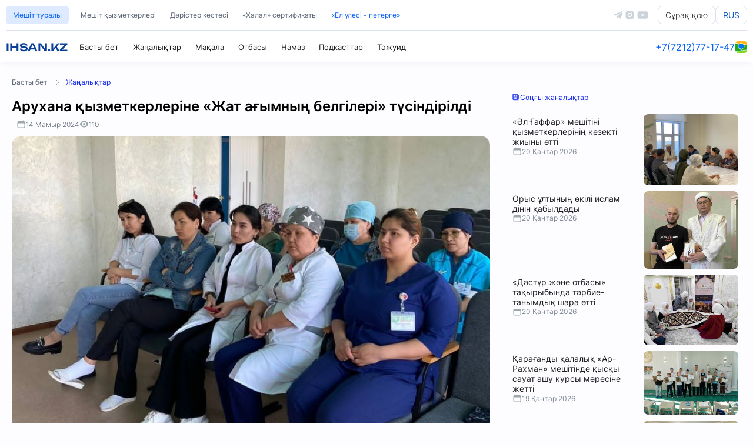

--- FILE ---
content_type: text/html; charset=UTF-8
request_url: https://www.ihsan.kz/kk/news/view/14418
body_size: 10894
content:
<!DOCTYPE html>
<html lang="kz">
    
<head>
  <meta charset="utf-8">
  <meta name="viewport" content="width=device-width,initial-scale=1">
  
  



<title>
          Арухана қызметкерлеріне «Жат ағымның белгілері» түсіндірілді — IHSAN.KZ      </title>

  
  <meta name="description"
        content="&amp;nbsp; &amp;nbsp;Қарағанды облысы бойынша жат діни ағымдардың алдын-алу бағытының жауапты меңгерушісі Данияр Кемербаев&amp;nbsp;Приозёрск қаласының ішкі саясат бөліміні...">

  
  <meta property="og:type"        content="article">
  <meta property="og:site_name"   content="IHSAN.KZ">
  <meta property="og:url"         content="https://www.ihsan.kz/article/14418">
  <meta property="og:title"       content="Арухана қызметкерлеріне «Жат ағымның белгілері» түсіндірілді">
  <meta property="og:description" content="&amp;nbsp; &amp;nbsp;Қарағанды облысы бойынша жат діни ағымдардың алдын-алу бағытының жауапты меңгерушісі Данияр Кемербаев&amp;nbsp;Приозёрск қаласының ішкі саясат бөліміні...">
  <meta property="og:image"       content="https://ihsan-kz-images-bucket.object.pscloud.io/article_main/14418/big_fd99d4a5b64a0832.jpeg">
<meta property="og:logo" content="https://www.ihsan.kz/imgs/favico.svg" />

  
  <meta name="keywords" content="Арухана қызметкерлеріне «Жат ағымның белгілері» түсіндірілді">


	
	<meta name="robots" content="index, follow, max-snippet:-1, max-image-preview:large, max-video-preview:-1">

<meta name="twitter:card" content="summary_large_image">
<meta name="twitter:title" content="Арухана қызметкерлеріне «Жат ағымның белгілері» түсіндірілді">
<meta name="twitter:description" content="&amp;nbsp; &amp;nbsp;Қарағанды облысы бойынша жат діни ағымдардың алдын-алу бағытының жауапты меңгерушісі Данияр Кемербаев&amp;nbsp;Приозёрск қаласының ішкі саясат бөліміні...">
<meta name="twitter:image" content="https://ihsan-kz-images-bucket.object.pscloud.io/article_main/14418/big_fd99d4a5b64a0832.jpeg">





    <script type="application/ld+json">
      {
        "@context": "https://schema.org",
        "@type": "WebPage",
        "mainEntityOfPage": {
          "@type": "WebPage",
          "@id": "https://www.ihsan.kz/kk/news/view/14418"
        },
        "headline": "Арухана қызметкерлеріне «Жат ағымның белгілері» түсіндірілді — IHSAN.KZ",
        "image": [
          "https://ihsan-kz-images-bucket.object.pscloud.io/article_main/14418/big_fd99d4a5b64a0832.jpeg"
        ],
        "datePublished": "2026-01-20T22:52:43+00:00",
        "dateModified": "2026-01-20T22:52:43+00:00",
        "publisher": {
          "@type": "Organization",
          "name": "IHSAN.KZ",
          "logo": {
            "@type": "ImageObject",
            "url": "https://www.ihsan.kz/imgs/favico.svg"
          }
        },
        "description": "&amp;nbsp; &amp;nbsp;Қарағанды облысы бойынша жат діни ағымдардың алдын-алу бағытының жауапты меңгерушісі Данияр Кемербаев&amp;nbsp;Приозёрск қаласының ішкі саясат бөліміні..."
      }
    </script>
  


<link rel="shortcut icon" href="https://www.ihsan.kz/imgs/favico.png">
  <link rel="stylesheet" href="https://www.ihsan.kz/css/main.css?v=0.1">
      <link rel="stylesheet" href="https://www.ihsan.kz/css/article.css">
    

  <link rel="canonical" href="https://www.ihsan.kz/article/14418" />
</head>
	
<body>

    <!-- Прелодер -->
  <div id="preloader">
    <div class="preloader-top">
      <img src="https://www.ihsan.kz/imgs/home/preloader-1.svg" >
      <img src="https://www.ihsan.kz/imgs/home/preloader-2.svg" >
    </div>
    <div class="preloader-body">
      <img src="https://www.ihsan.kz/imgs/home/preloader-3.svg" alt="Center Image">
      <div class="spinner"></div>
    </div>
    <div style="height: 40px;" class="prelaoder-footer">IHSAN.KZ</div>
  </div>







<header>
    <div class="header_mobile">
        <div class="hm-right-block">
            <a href="https://www.ihsan.kz" class="hm-item-a">
                <svg xmlns="http://www.w3.org/2000/svg" viewBox="0 0 24 24" fill="currentColor" class="size-6">
                    <path d="M11.47 3.841a.75.75 0 0 1 1.06 0l8.69 8.69a.75.75 0 1 0 1.06-1.061l-8.689-8.69a2.25 2.25 0 0 0-3.182 0l-8.69 8.69a.75.75 0 1 0 1.061 1.06l8.69-8.689Z" />
                    <path d="m12 5.432 8.159 8.159c.03.03.06.058.091.086v6.198c0 1.035-.84 1.875-1.875 1.875H15a.75.75 0 0 1-.75-.75v-4.5a.75.75 0 0 0-.75-.75h-3a.75.75 0 0 0-.75.75V21a.75.75 0 0 1-.75.75H5.625a1.875 1.875 0 0 1-1.875-1.875v-6.198a2.29 2.29 0 0 0 .091-.086L12 5.432Z" />
                  </svg>                  
                  
            </a>
            <div class="hm-item-a" style="width: 20px;">                
                </div>
        </div>
        <a href="https://www.ihsan.kz" class="mosque-name">IHSAN.KZ</a>
        <div class="hm-right-block">

                <a href="tel:+77212771747" class="hm-item-a" target="_blank">
                    <svg xmlns="http://www.w3.org/2000/svg" viewBox="0 0 24 24" fill="currentColor" class="size-6">
                        <path fill-rule="evenodd" d="M1.5 4.5a3 3 0 0 1 3-3h1.372c.86 0 1.61.586 1.819 1.42l1.105 4.423a1.875 1.875 0 0 1-.694 1.955l-1.293.97c-.135.101-.164.249-.126.352a11.285 11.285 0 0 0 6.697 6.697c.103.038.25.009.352-.126l.97-1.293a1.875 1.875 0 0 1 1.955-.694l4.423 1.105c.834.209 1.42.959 1.42 1.82V19.5a3 3 0 0 1-3 3h-2.25C8.552 22.5 1.5 15.448 1.5 6.75V4.5Z" clip-rule="evenodd" />
                      </svg>
                                                                  
                </a>

                <a href="https://2gis.kz/karaganda/firm/11822477302826438" target="_blank" class="hm-item-a">
                    <svg xmlns="http://www.w3.org/2000/svg" viewBox="0 0 24 24" fill="currentColor" class="size-6">
                        <path fill-rule="evenodd" d="m11.54 22.351.07.04.028.016a.76.76 0 0 0 .723 0l.028-.015.071-.041a16.975 16.975 0 0 0 1.144-.742 19.58 19.58 0 0 0 2.683-2.282c1.944-1.99 3.963-4.98 3.963-8.827a8.25 8.25 0 0 0-16.5 0c0 3.846 2.02 6.837 3.963 8.827a19.58 19.58 0 0 0 2.682 2.282 16.975 16.975 0 0 0 1.145.742ZM12 13.5a3 3 0 1 0 0-6 3 3 0 0 0 0 6Z" clip-rule="evenodd" />
                      </svg>
                                          
                </a>

        </div>
    </div>
<div class="header">
    <div class="header-top">
        <div class="nav-secondary">
            <a class="ht-ns-item ht-ns-item-btn" href="https://www.ihsan.kz/about">Мешіт туралы</a>
            <a class="ht-ns-item " href="https://www.ihsan.kz/imams">Мешіт қызметкерлері</a>
            <a class="ht-ns-item " href="https://www.ihsan.kz/lesson">Дәрістер кестесі</a>
            <a class="ht-ns-item " href="https://www.ihsan.kz/service/halal">«Халал» сертификаты</a>
            
            
            <a class="ht-ns-item ht-ns-item-txt" href="https://www.ihsan.kz/service/zakat">«Ел үлесі - пәтерге»</a>
        </div>
        <div class="social-and-lang">
            <a href="https://t.me/ihsankznews" class="sal-a-img-cont" target="_blank">
                <svg viewBox="0 0 448 512" xmlns="http://www.w3.org/2000/svg"><path d="M446.7 98.6l-67.6 318.8c-5.1 22.5-18.4 28.1-37.3 17.5l-103-75.9-49.7 47.8c-5.5 5.5-10.1 10.1-20.7 10.1l7.4-104.9 190.9-172.5c8.3-7.4-1.8-11.5-12.9-4.1L117.8 284 16.2 252.2c-22.1-6.9-22.5-22.1 4.6-32.7L418.2 66.4c18.4-6.9 34.5 4.1 28.5 32.2z"/></svg>
            </a>
            <a href="https://instagram.com/ihsan___kz" class="sal-a-img-cont" target="_blank">
                <svg viewBox="0 0 24 24" xmlns="http://www.w3.org/2000/svg"><g><path d="M0 0h24v24H0z" fill="none"/><path d="M12 2c2.717 0 3.056.01 4.122.06 1.065.05 1.79.217 2.428.465.66.254 1.216.598 1.772 1.153a4.908 4.908 0 0 1 1.153 1.772c.247.637.415 1.363.465 2.428.047 1.066.06 1.405.06 4.122 0 2.717-.01 3.056-.06 4.122-.05 1.065-.218 1.79-.465 2.428a4.883 4.883 0 0 1-1.153 1.772 4.915 4.915 0 0 1-1.772 1.153c-.637.247-1.363.415-2.428.465-1.066.047-1.405.06-4.122.06-2.717 0-3.056-.01-4.122-.06-1.065-.05-1.79-.218-2.428-.465a4.89 4.89 0 0 1-1.772-1.153 4.904 4.904 0 0 1-1.153-1.772c-.248-.637-.415-1.363-.465-2.428C2.013 15.056 2 14.717 2 12c0-2.717.01-3.056.06-4.122.05-1.066.217-1.79.465-2.428a4.88 4.88 0 0 1 1.153-1.772A4.897 4.897 0 0 1 5.45 2.525c.638-.248 1.362-.415 2.428-.465C8.944 2.013 9.283 2 12 2zm0 5a5 5 0 1 0 0 10 5 5 0 0 0 0-10zm6.5-.25a1.25 1.25 0 0 0-2.5 0 1.25 1.25 0 0 0 2.5 0zM12 9a3 3 0 1 1 0 6 3 3 0 0 1 0-6z" fill-rule="nonzero"/></g></svg>
            </a>
            <a href="https://youtube.com/@KZIHSAN" class="sal-a-img-cont sal-a-img-cont-last" target="_blank">
                <svg viewBox="0 0 576 512" xmlns="http://www.w3.org/2000/svg"><path d="M549.655 124.083c-6.281-23.65-24.787-42.276-48.284-48.597C458.781 64 288 64 288 64S117.22 64 74.629 75.486c-23.497 6.322-42.003 24.947-48.284 48.597-11.412 42.867-11.412 132.305-11.412 132.305s0 89.438 11.412 132.305c6.281 23.65 24.787 41.5 48.284 47.821C117.22 448 288 448 288 448s170.78 0 213.371-11.486c23.497-6.321 42.003-24.171 48.284-47.821 11.412-42.867 11.412-132.305 11.412-132.305s0-89.438-11.412-132.305zm-317.51 213.508V175.185l142.739 81.205-142.739 81.201z"/></svg>
            </a>

            <a href="https://www.ihsan.kz/service/fatwa" class="btn-question">Сұрақ қою</a>
            
                        <a href="https://www.ihsan.kz/locale/ru" class="btn-question btn-question-lang">RUS</a>
                        
        </div>
    </div>

    
    <div class="header-main">
        <div class="nav-primary">
            <a href="https://www.ihsan.kz" class="np-logo">
                
                <div class="mosque-name">IHSAN.KZ</div>
            </a>

            <a class="hm-np-item" href="https://www.ihsan.kz">
                 Басты бет
            </a>

            <a class="hm-np-item" href="https://www.ihsan.kz/news">
                 Жаңалықтар
            </a>

            <a class="hm-np-item" href="https://www.ihsan.kz/posts">
                 Мақала
            </a>

            <a class="hm-np-item" href="https://www.ihsan.kz/posts?cat_id=8">
                 Отбасы
            </a>


            <a class="hm-np-item" href="https://www.ihsan.kz/posts?cat_id=7">
                 Намаз
            </a>

            <a class="hm-np-item" href="https://www.ihsan.kz/podcasts">
                 Подкасттар
            </a>

            <a class="hm-np-item" href="https://www.ihsan.kz/quran">
                                <div class="text-switcher">
                    <div class="text-item text-item-1">Құран</div>
                    <div class="text-item text-item-2">Тәжуид</div>
                </div>
            </a>
        </div>
        <div class="nav-primary-right">
            <a href="tel:+77212771747" class="contact-phone" target="_blank">+7(7212)77-17-47</a>
            <hr class="vert-hr">
            <a href="https://2gis.kz/karaganda/firm/11822477302826438" target="_blank" class="geo-link">
                <img src="https://www.ihsan.kz/imgs/2gis-logo.png" alt="2gis">
            </a>
        </div>
    </div>
</div>
</header>
<div class="header_none"></div>

  
<main>
<div class="main">
        
<nav class="main-head-links">
    <a href="https://www.ihsan.kz">Басты бет</a>&#160;
    &#160;<span><svg xmlns="http://www.w3.org/2000/svg" fill="none" viewBox="0 0 24 24" stroke-width="1.5" stroke="currentColor" class="size-6"><path stroke-linecap="round" stroke-linejoin="round" d="m8.25 4.5 7.5 7.5-7.5 7.5" /></svg></span>&#160;
        <a href="https://www.ihsan.kz/news"  class="mhl-this">Жаңалықтар</a>&#160;
    
  </nav>


  <div class="article-main-container">
    <div class="amc-main">

      <article class="post-single">
        <div class="post-header">
          <div class="ph-header">Арухана қызметкерлеріне «Жат ағымның белгілері» түсіндірілді</div>
          <div class="post-meta">
            <div class="pm-item">
              <svg xmlns="http://www.w3.org/2000/svg" viewBox="0 0 24 24" fill="currentColor" class="size-6">
                <path fill-rule="evenodd" d="M6.75 2.25A.75.75 0 0 1 7.5 3v1.5h9V3A.75.75 0 0 1 18 3v1.5h.75a3 3 0 0 1 3 3v11.25a3 3 0 0 1-3 3H5.25a3 3 0 0 1-3-3V7.5a3 3 0 0 1 3-3H6V3a.75.75 0 0 1 .75-.75Zm13.5 9a1.5 1.5 0 0 0-1.5-1.5H5.25a1.5 1.5 0 0 0-1.5 1.5v7.5a1.5 1.5 0 0 0 1.5 1.5h13.5a1.5 1.5 0 0 0 1.5-1.5v-7.5Z" clip-rule="evenodd" />
              </svg>
              <div class="pmi-txt">14 Мамыр 2024</div>              
            </div>
            
            <div class="pm-item">
              <svg xmlns="http://www.w3.org/2000/svg" viewBox="0 0 24 24" fill="currentColor" class="size-6">
                <path d="M12 15a3 3 0 1 0 0-6 3 3 0 0 0 0 6Z" />
                <path fill-rule="evenodd" d="M1.323 11.447C2.811 6.976 7.028 3.75 12.001 3.75c4.97 0 9.185 3.223 10.675 7.69.12.362.12.752 0 1.113-1.487 4.471-5.705 7.697-10.677 7.697-4.97 0-9.186-3.223-10.675-7.69a1.762 1.762 0 0 1 0-1.113ZM17.25 12a5.25 5.25 0 1 1-10.5 0 5.25 5.25 0 0 1 10.5 0Z" clip-rule="evenodd" />
              </svg>
              
              <div class="pmi-txt">110 </div>              
            </div>
            
            
          </div>
      </div>
      
                  <div class="post-main-photo">
            <img onerror="if (this.src != 'https://www.ihsan.kz/imgs/error.jpg') this.src = 'https://www.ihsan.kz/imgs/error.jpg';" src="https://ihsan-kz-images-bucket.object.pscloud.io/article_main/14418/big_fd99d4a5b64a0832.jpeg" alt="Арухана қызметкерлеріне «Жат ағымның белгілері» түсіндірілді">
          </div>
              
        <div class="post-content-text">
                                <div class="post-text-full"><p style="text-align: justify;"><span style="font-size:14px"><span style="font-family:times new roman,times,serif">&nbsp; &nbsp;Қарағанды облысы бойынша жат діни ағымдардың алдын-алу бағытының жауапты меңгерушісі Данияр Кемербаев&nbsp;Приозёрск қаласының ішкі саясат бөлімінің ұйымдастыруымен қалалық аурухана қызметкерлері арасында &laquo;Жат ағымның белгілері&raquo; тақырыбында кездесу өткізді.</span></span></p>

<p style="text-align: justify;"><span style="font-size:14px"><span style="font-family:times new roman,times,serif">Шара барысында қазіргі қоғамда белең алып отырған деструктивті жат діни ағымдардың зардабы, олардың аражігіт ажырату, алдын-алу тақырыптарында түсіндіру жұмыстары жүргізілді.</span></span></p>

<p style="margin-left: -0.75pt; text-align: justify;"><span style="font-size:14px"><span style="font-family:times new roman,times,serif">ҚМДБ-ның Қарағанды облысы бойынша баспасөз &nbsp;қызметі⠀</span></span></p>

<p style="text-align: justify;">&nbsp;</p>

<p>&nbsp;</p>
</div>
                  </div>

      
              
                  <div class="post-gallery">
                            <img src="https://ihsan-kz-images-bucket.object.pscloud.io/articles/14418/big_bbe8d4d34b8cde14.jpeg" alt="" class="gallery-item">
                            <img src="https://ihsan-kz-images-bucket.object.pscloud.io/articles/14418/big_8b6121954d99275d.jpeg" alt="" class="gallery-item">
                            <img src="https://ihsan-kz-images-bucket.object.pscloud.io/articles/14418/big_b0ad799cdc7c07ee.jpeg" alt="" class="gallery-item">
                            <img src="https://ihsan-kz-images-bucket.object.pscloud.io/articles/14418/big_8ce8b8ed82b08b72.jpeg" alt="" class="gallery-item">
                      </div>
        
        


    <hr class="article-hr">
        <button id="share-button" class="btn-share">
          
          <svg xmlns="http://www.w3.org/2000/svg" viewBox="0 0 24 24" fill="currentColor" class="size-6">
            <path fill-rule="evenodd" d="M15.75 4.5a3 3 0 1 1 .825 2.066l-8.421 4.679a3.002 3.002 0 0 1 0 1.51l8.421 4.679a3 3 0 1 1-.729 1.31l-8.421-4.678a3 3 0 1 1 0-4.132l8.421-4.679a3 3 0 0 1-.096-.755Z" clip-rule="evenodd" />
          </svg>
          
          Бөлісу
        </button>
        <script>

    //SEND
    const shareBtn = document.getElementById('share-button');
  const url      = "https://www.ihsan.kz/article/14418";
  const title    = "\u0410\u0440\u0443\u0445\u0430\u043d\u0430 \u049b\u044b\u0437\u043c\u0435\u0442\u043a\u0435\u0440\u043b\u0435\u0440\u0456\u043d\u0435 \u00ab\u0416\u0430\u0442 \u0430\u0493\u044b\u043c\u043d\u044b\u04a3 \u0431\u0435\u043b\u0433\u0456\u043b\u0435\u0440\u0456\u00bb \u0442\u04af\u0441\u0456\u043d\u0434\u0456\u0440\u0456\u043b\u0434\u0456";

  shareBtn.addEventListener('click', async () => {
    // Если поддерживается Web Share API — вызываем его
    if (navigator.share) {
      try {
        await navigator.share({
          title: title,
          url: url
        });
      } catch (err) {
        console.warn('Ошибка шаринга:', err);
      }
    } else {
      // Иначе копируем ссылку в буфер
      try {
        await navigator.clipboard.writeText(url);
        alert('Ссылка скопирована: ' + url);
      } catch (err) {
        // Финальный fallback
        prompt('Скопируйте ссылку вручную:', url);
      }
    }
  });

        </script>

      
        
      </article>



    </div>
    <div class="amc-right">
      <div class="amc-r-cont">

        <div class="amcr-header"><svg xmlns="http://www.w3.org/2000/svg" viewBox="0 0 24 24" fill="currentColor" class="size-6">
          <path fill-rule="evenodd" d="M4.125 3C3.089 3 2.25 3.84 2.25 4.875V18a3 3 0 0 0 3 3h15a3 3 0 0 1-3-3V4.875C17.25 3.839 16.41 3 15.375 3H4.125ZM12 9.75a.75.75 0 0 0 0 1.5h1.5a.75.75 0 0 0 0-1.5H12Zm-.75-2.25a.75.75 0 0 1 .75-.75h1.5a.75.75 0 0 1 0 1.5H12a.75.75 0 0 1-.75-.75ZM6 12.75a.75.75 0 0 0 0 1.5h7.5a.75.75 0 0 0 0-1.5H6Zm-.75 3.75a.75.75 0 0 1 .75-.75h7.5a.75.75 0 0 1 0 1.5H6a.75.75 0 0 1-.75-.75ZM6 6.75a.75.75 0 0 0-.75.75v3c0 .414.336.75.75.75h3a.75.75 0 0 0 .75-.75v-3A.75.75 0 0 0 9 6.75H6Z" clip-rule="evenodd" />
          <path d="M18.75 6.75h1.875c.621 0 1.125.504 1.125 1.125V18a1.5 1.5 0 0 1-3 0V6.75Z" />
        </svg>
        
        Соңғы жаналықтар</div>

        <div class="lastnews-cont">
                      <a class="last-ar-item" href="https://www.ihsan.kz/article/17772">
              <div class="last-ar-left">
                <div class="lal-head">«Әл Ғаффар» мешітіні қызметкерлерінің кезекті жиыны өтті</div>
                <div class="lal-date"><svg xmlns="http://www.w3.org/2000/svg" viewBox="0 0 24 24" fill="currentColor" class="size-6">
                  <path fill-rule="evenodd" d="M6.75 2.25A.75.75 0 0 1 7.5 3v1.5h9V3A.75.75 0 0 1 18 3v1.5h.75a3 3 0 0 1 3 3v11.25a3 3 0 0 1-3 3H5.25a3 3 0 0 1-3-3V7.5a3 3 0 0 1 3-3H6V3a.75.75 0 0 1 .75-.75Zm13.5 9a1.5 1.5 0 0 0-1.5-1.5H5.25a1.5 1.5 0 0 0-1.5 1.5v7.5a1.5 1.5 0 0 0 1.5 1.5h13.5a1.5 1.5 0 0 0 1.5-1.5v-7.5Z" clip-rule="evenodd" />
                </svg>
                20 Қаңтар 2026</div>
              </div>
              <img src="https://ihsan-kz-images-bucket.object.pscloud.io/article_main/17772/middle_KNQdsUTZDVktMjLypfeA.jpg">
            </a>
                      <a class="last-ar-item" href="https://www.ihsan.kz/article/17773">
              <div class="last-ar-left">
                <div class="lal-head">Орыс ұлтының өкілі ислам дінін қабылдады</div>
                <div class="lal-date"><svg xmlns="http://www.w3.org/2000/svg" viewBox="0 0 24 24" fill="currentColor" class="size-6">
                  <path fill-rule="evenodd" d="M6.75 2.25A.75.75 0 0 1 7.5 3v1.5h9V3A.75.75 0 0 1 18 3v1.5h.75a3 3 0 0 1 3 3v11.25a3 3 0 0 1-3 3H5.25a3 3 0 0 1-3-3V7.5a3 3 0 0 1 3-3H6V3a.75.75 0 0 1 .75-.75Zm13.5 9a1.5 1.5 0 0 0-1.5-1.5H5.25a1.5 1.5 0 0 0-1.5 1.5v7.5a1.5 1.5 0 0 0 1.5 1.5h13.5a1.5 1.5 0 0 0 1.5-1.5v-7.5Z" clip-rule="evenodd" />
                </svg>
                20 Қаңтар 2026</div>
              </div>
              <img src="https://ihsan-kz-images-bucket.object.pscloud.io/article_main/17773/middle_D3XBWbRmbnuWAS5fqE0q.jpg">
            </a>
                      <a class="last-ar-item" href="https://www.ihsan.kz/article/17774">
              <div class="last-ar-left">
                <div class="lal-head">«Дәстүр және отбасы» тақырыбында тәрбие-танымдық шара өтті</div>
                <div class="lal-date"><svg xmlns="http://www.w3.org/2000/svg" viewBox="0 0 24 24" fill="currentColor" class="size-6">
                  <path fill-rule="evenodd" d="M6.75 2.25A.75.75 0 0 1 7.5 3v1.5h9V3A.75.75 0 0 1 18 3v1.5h.75a3 3 0 0 1 3 3v11.25a3 3 0 0 1-3 3H5.25a3 3 0 0 1-3-3V7.5a3 3 0 0 1 3-3H6V3a.75.75 0 0 1 .75-.75Zm13.5 9a1.5 1.5 0 0 0-1.5-1.5H5.25a1.5 1.5 0 0 0-1.5 1.5v7.5a1.5 1.5 0 0 0 1.5 1.5h13.5a1.5 1.5 0 0 0 1.5-1.5v-7.5Z" clip-rule="evenodd" />
                </svg>
                20 Қаңтар 2026</div>
              </div>
              <img src="https://ihsan-kz-images-bucket.object.pscloud.io/article_main/17774/middle_ZaEOrYyfI6GvdbPdH0Ae.jpg">
            </a>
                      <a class="last-ar-item" href="https://www.ihsan.kz/article/17768">
              <div class="last-ar-left">
                <div class="lal-head">Қарағанды қалалық «Ар-Рахман» мешітінде қысқы сауат ашу курсы мәресіне жетті</div>
                <div class="lal-date"><svg xmlns="http://www.w3.org/2000/svg" viewBox="0 0 24 24" fill="currentColor" class="size-6">
                  <path fill-rule="evenodd" d="M6.75 2.25A.75.75 0 0 1 7.5 3v1.5h9V3A.75.75 0 0 1 18 3v1.5h.75a3 3 0 0 1 3 3v11.25a3 3 0 0 1-3 3H5.25a3 3 0 0 1-3-3V7.5a3 3 0 0 1 3-3H6V3a.75.75 0 0 1 .75-.75Zm13.5 9a1.5 1.5 0 0 0-1.5-1.5H5.25a1.5 1.5 0 0 0-1.5 1.5v7.5a1.5 1.5 0 0 0 1.5 1.5h13.5a1.5 1.5 0 0 0 1.5-1.5v-7.5Z" clip-rule="evenodd" />
                </svg>
                19 Қаңтар 2026</div>
              </div>
              <img src="https://ihsan-kz-images-bucket.object.pscloud.io/article_main/17768/middle_6Mle8rFfu0tt35Fz1rOy.jpg">
            </a>
                      <a class="last-ar-item" href="https://www.ihsan.kz/article/17769">
              <div class="last-ar-left">
                <div class="lal-head">«Қазыбек би» мешітінде Құран дәрістері тұрақты өтуде</div>
                <div class="lal-date"><svg xmlns="http://www.w3.org/2000/svg" viewBox="0 0 24 24" fill="currentColor" class="size-6">
                  <path fill-rule="evenodd" d="M6.75 2.25A.75.75 0 0 1 7.5 3v1.5h9V3A.75.75 0 0 1 18 3v1.5h.75a3 3 0 0 1 3 3v11.25a3 3 0 0 1-3 3H5.25a3 3 0 0 1-3-3V7.5a3 3 0 0 1 3-3H6V3a.75.75 0 0 1 .75-.75Zm13.5 9a1.5 1.5 0 0 0-1.5-1.5H5.25a1.5 1.5 0 0 0-1.5 1.5v7.5a1.5 1.5 0 0 0 1.5 1.5h13.5a1.5 1.5 0 0 0 1.5-1.5v-7.5Z" clip-rule="evenodd" />
                </svg>
                19 Қаңтар 2026</div>
              </div>
              <img src="https://ihsan-kz-images-bucket.object.pscloud.io/article_main/17769/middle_I9rsYplnVsJQMN671sW8.jpg">
            </a>
                  </div>

      </div>

    </div>
  </div>








    <div id="gallery-slider" class="gallery-slider">
    <div class="gallery-overlay" id="gallery-overlay" onclick="close"></div>
    <button class="gallery-close" id="gallery-close"><svg xmlns="http://www.w3.org/2000/svg" viewBox="0 0 24 24" fill="currentColor" class="size-6">
      <path fill-rule="evenodd" d="M5.47 5.47a.75.75 0 0 1 1.06 0L12 10.94l5.47-5.47a.75.75 0 1 1 1.06 1.06L13.06 12l5.47 5.47a.75.75 0 1 1-1.06 1.06L12 13.06l-5.47 5.47a.75.75 0 0 1-1.06-1.06L10.94 12 5.47 6.53a.75.75 0 0 1 0-1.06Z" clip-rule="evenodd" />
    </svg>
    </button>
    <button class="gallery-nav gallery-prev" id="gallery-prev"><svg xmlns="http://www.w3.org/2000/svg" viewBox="0 0 24 24" fill="currentColor" class="size-6">
      <path fill-rule="evenodd" d="M7.72 12.53a.75.75 0 0 1 0-1.06l7.5-7.5a.75.75 0 1 1 1.06 1.06L9.31 12l6.97 6.97a.75.75 0 1 1-1.06 1.06l-7.5-7.5Z" clip-rule="evenodd" />
    </svg>
    </button>
    <div class="gallery-image-wrapper">
      <img id="gallery-image" src="" loading="lazy">
    </div>
    <button class="gallery-nav gallery-next" id="gallery-next"><svg xmlns="http://www.w3.org/2000/svg" viewBox="0 0 24 24" fill="currentColor" class="size-6">
      <path fill-rule="evenodd" d="M16.28 11.47a.75.75 0 0 1 0 1.06l-7.5 7.5a.75.75 0 0 1-1.06-1.06L14.69 12 7.72 5.03a.75.75 0 0 1 1.06-1.06l7.5 7.5Z" clip-rule="evenodd" />
    </svg>
    </button>
  </div>


  <script>








    document.addEventListener('DOMContentLoaded', () => {


      







      const urls      = ["https:\/\/ihsan-kz-images-bucket.object.pscloud.io\/articles\/14418\/big_bbe8d4d34b8cde14.jpeg","https:\/\/ihsan-kz-images-bucket.object.pscloud.io\/articles\/14418\/big_8b6121954d99275d.jpeg","https:\/\/ihsan-kz-images-bucket.object.pscloud.io\/articles\/14418\/big_b0ad799cdc7c07ee.jpeg","https:\/\/ihsan-kz-images-bucket.object.pscloud.io\/articles\/14418\/big_8ce8b8ed82b08b72.jpeg"];
      const slider    = document.getElementById('gallery-slider');
      const overlay   = document.getElementById('gallery-overlay');
      const imgEl     = document.getElementById('gallery-image');
      const closeBtn  = document.getElementById('gallery-close');
      const prevBtn   = document.getElementById('gallery-prev');
      const nextBtn   = document.getElementById('gallery-next');
      let current     = 0;
    
      // Открыть слайдер на индексе i
      function openGallery(i) {
        current = (i + urls.length) % urls.length;

  // Блокируем скролл страницы
  document.body.classList.add('no-scroll');

        slider.classList.add('open');
        loadImage(urls[current]);
      }
    
      // Подгрузить и плавно показать картинку
      function loadImage(src) {
  // 1) Сначала плавно спрячем старое изображение
  imgEl.style.opacity = 0;

  // 2) Подождём окончания transition (0.5s), затем заменим src
  setTimeout(() => {
    imgEl.src = src;

    // 3) Когда новое изображение загрузится — плавно покажем его
    imgEl.onload = () => {
      imgEl.style.opacity = 1;
    };
  }, 200);
}
    
      // Закрыть слайдер
      function closeGallery() {
        slider.classList.remove('open');
        // imgEl.src = '';

  // Разблокируем скролл страницы
  document.body.classList.remove('no-scroll');
      }
    
      // Навигация
      prevBtn.addEventListener('click', e => {
        e.stopPropagation();
        openGallery(current - 1);
      });
      nextBtn.addEventListener('click', e => {
        e.stopPropagation();
        openGallery(current + 1);
      });
    
      // Клавиши ←/→ и Esc
      window.addEventListener('keydown', e => {
        if (!slider.classList.contains('open')) return;
        if (e.key === 'ArrowLeft') return openGallery(current - 1);
        if (e.key === 'ArrowRight') return openGallery(current + 1);
        if (e.key === 'Escape') return closeGallery();
      });
    
      // Свайп для мобильных
      let startX = 0;
      imgEl.addEventListener('touchstart', e => {
        startX = e.changedTouches[0].clientX;
      }, { passive: true });
      imgEl.addEventListener('touchend', e => {
        const delta = e.changedTouches[0].clientX - startX;
        if (Math.abs(delta) < 30) return;
        if (delta > 0) openGallery(current - 1);
        else openGallery(current + 1);
      });
    
      // Клик по превью открывает слайдер
      document.querySelectorAll('.gallery-item').forEach((el, idx) => {
        el.addEventListener('click', () => openGallery(idx));
      });
    
      // Клик по фону или по крестику закрывает
      overlay.addEventListener('click', closeGallery);
      closeBtn.addEventListener('click', closeGallery);

    });








    </script>
    



</div>
</main>

  
<footer>
<div class="footer">
    <hr class="footer_mobile_hr">
    <div class="footer-top">
        <div class="footertop-item">
            <div class="fti-head">Негізгі</div>
            <div class="fti-items-wrapper">
                <div><a href="https://www.ihsan.kz" class="fti-item">Басты бет</a></div>
                <div><a href="https://www.ihsan.kz/posts" class="fti-item">Мақала</a></div>
                <div><a href="https://www.ihsan.kz/news" class="fti-item">Жаңалықтар</a></div>
                <div><a href="https://www.ihsan.kz/podcasts" class="fti-item">Ihsan Media</a></div>
            </div>
        </div>
        <div class="footertop-item">
            <div class="fti-head">Ақпарат</div>
            <div class="fti-items-wrapper">
                <div><a href="https://www.ihsan.kz/about" class="fti-item">Мешіт туралы</a></div>
                <div><a href="https://www.ihsan.kz/posts?cat_id=7" target="_blank" class="fti-item">Намаз</a></div>
                <div><a href="https://www.ihsan.kz/quran" class="fti-item">Құран және Тәжуид</a></div>
                <div><a href="https://www.ihsan.kz/faq" class="fti-item">Ислам қабылдау</a></div>
                <div><a href="https://www.ihsan.kz/imams" class="fti-item">Мешіт қызметкерлері</a></div>
                <div><a href="https://www.ihsan.kz/lesson" class="fti-item">Дәрістер кестесі</a></div>
            </div>
        </div>
        <div class="footertop-item">
            <div class="fti-head">Қызметтер</div>
            <div class="fti-items-wrapper">
                <div><a href="https://www.ihsan.kz/service/halal" class="fti-item">«Халал» сертификаты</a></div>
                <div><a href="https://www.ihsan.kz/service/zakat" class="fti-item">«Зекет» қоры</a></div>
                <div><a href="https://www.ihsan.kz/service/family" class="fti-item">Отбасылық кеңес</a></div>
                <div><a href="https://www.ihsan.kz/service/fatwa" class="fti-item">Сұрақ–жауап</a></div>
            </div>
        </div>
        <div class="footertop-item">
            <div class="fti-head">Әріптестер</div>
            <div class="fti-items-wrapper">
                <div><a href="https://www.instagram.com/muftyatkz/" class="fti-item" target="_blank">ҚМДБ</a></div>
                <div><a href="https://www.instagram.com/halaldamu.kz/" class="fti-item" target="_blank">«QMDB HALAL»</a></div>
                <div><a href="https://www.instagram.com/fatua_kz/" class="fti-item" target="_blank">«Шариғат және пәтуа»</a></div>
                <div><a href="https://www.instagram.com/zeketqory/" class="fti-item" target="_blank">«Зекет» қоры</a></div>
                <div><a href="https://www.instagram.com/waqf.kz/" class="fti-item" target="_blank">«Уақып» қоры</a></div>
            </div>
        </div>
        <div class="footertop-item">
            <div class="fti-head">Байланыс</div>
            <div class="fti-items-wrapper">
                <div><a href="https://2gis.kz/karaganda/firm/11822477302826438" target="_blank" class="fti-item">Мекенжай</a></div>
                <div><a href="tel:+77212771747" target="_blank" class="fti-item">+7(7212)77-17-47</a></div>
            </div>
        </div>
    </div>
    <div class="footer-bottom">
        <div class="footerbottom-top">
            <div class="fbt-left">
                <a href="https://www.ihsan.kz/faq">Жиі қойылатын сұрақтар <span class="footer-dot">•</span> FAQ</a>
            </div>
            <div class="fbt-right">
                <a href="https://instagram.com/ihsan___kz" target="_blank">Instagram</a>
                <div class="footer-dot">•</div>
                <a href="https://www.tiktok.com/@estay_abdigali" target="_blank">TikTok</a>
                <div class="footer-dot">•</div>
                <a href="https://t.me/ihsankznews" target="_blank">Telegram</a>
                <div class="footer-dot">•</div>
                <a href="https://www.youtube.com/@KZIHSAN" target="_blank">Youtube</a>
                <div class="footer-dot">•</div>
                <a href="https://instagram.com/ihsanmedia_kz" target="_blank">IHSAN Media</a>
            </div>
            <div class="fbt-right-mobile">
                <a href="https://instagram.com/ihsan___kz" target="_blank"><svg viewBox="0 0 24 24" xmlns="http://www.w3.org/2000/svg"><g><path d="M0 0h24v24H0z" fill="none"/><path d="M12 2c2.717 0 3.056.01 4.122.06 1.065.05 1.79.217 2.428.465.66.254 1.216.598 1.772 1.153a4.908 4.908 0 0 1 1.153 1.772c.247.637.415 1.363.465 2.428.047 1.066.06 1.405.06 4.122 0 2.717-.01 3.056-.06 4.122-.05 1.065-.218 1.79-.465 2.428a4.883 4.883 0 0 1-1.153 1.772 4.915 4.915 0 0 1-1.772 1.153c-.637.247-1.363.415-2.428.465-1.066.047-1.405.06-4.122.06-2.717 0-3.056-.01-4.122-.06-1.065-.05-1.79-.218-2.428-.465a4.89 4.89 0 0 1-1.772-1.153 4.904 4.904 0 0 1-1.153-1.772c-.248-.637-.415-1.363-.465-2.428C2.013 15.056 2 14.717 2 12c0-2.717.01-3.056.06-4.122.05-1.066.217-1.79.465-2.428a4.88 4.88 0 0 1 1.153-1.772A4.897 4.897 0 0 1 5.45 2.525c.638-.248 1.362-.415 2.428-.465C8.944 2.013 9.283 2 12 2zm0 5a5 5 0 1 0 0 10 5 5 0 0 0 0-10zm6.5-.25a1.25 1.25 0 0 0-2.5 0 1.25 1.25 0 0 0 2.5 0zM12 9a3 3 0 1 1 0 6 3 3 0 0 1 0-6z" fill-rule="nonzero"/></g></svg></a>

                <a href="https://www.tiktok.com/@estay_abdigali" target="_blank"><svg id="icons" viewBox="0 0 512 512" xmlns="http://www.w3.org/2000/svg"><path d="M412.19,118.66a109.27,109.27,0,0,1-9.45-5.5,132.87,132.87,0,0,1-24.27-20.62c-18.1-20.71-24.86-41.72-27.35-56.43h.1C349.14,23.9,350,16,350.13,16H267.69V334.78c0,4.28,0,8.51-.18,12.69,0,.52-.05,1-.08,1.56,0,.23,0,.47-.05.71,0,.06,0,.12,0,.18a70,70,0,0,1-35.22,55.56,68.8,68.8,0,0,1-34.11,9c-38.41,0-69.54-31.32-69.54-70s31.13-70,69.54-70a68.9,68.9,0,0,1,21.41,3.39l.1-83.94a153.14,153.14,0,0,0-118,34.52,161.79,161.79,0,0,0-35.3,43.53c-3.48,6-16.61,30.11-18.2,69.24-1,22.21,5.67,45.22,8.85,54.73v.2c2,5.6,9.75,24.71,22.38,40.82A167.53,167.53,0,0,0,115,470.66v-.2l.2.2C155.11,497.78,199.36,496,199.36,496c7.66-.31,33.32,0,62.46-13.81,32.32-15.31,50.72-38.12,50.72-38.12a158.46,158.46,0,0,0,27.64-45.93c7.46-19.61,9.95-43.13,9.95-52.53V176.49c1,.6,14.32,9.41,14.32,9.41s19.19,12.3,49.13,20.31c21.48,5.7,50.42,6.9,50.42,6.9V131.27C453.86,132.37,433.27,129.17,412.19,118.66Z"/></svg></a>

                <a href="https://t.me/ihsankznews" target="_blank"><svg viewBox="0 0 448 512" xmlns="http://www.w3.org/2000/svg"><path d="M446.7 98.6l-67.6 318.8c-5.1 22.5-18.4 28.1-37.3 17.5l-103-75.9-49.7 47.8c-5.5 5.5-10.1 10.1-20.7 10.1l7.4-104.9 190.9-172.5c8.3-7.4-1.8-11.5-12.9-4.1L117.8 284 16.2 252.2c-22.1-6.9-22.5-22.1 4.6-32.7L418.2 66.4c18.4-6.9 34.5 4.1 28.5 32.2z"/></svg></a>

                <a href="https://www.youtube.com/@KZIHSAN" target="_blank"><svg viewBox="0 0 576 512" xmlns="http://www.w3.org/2000/svg"><path d="M549.655 124.083c-6.281-23.65-24.787-42.276-48.284-48.597C458.781 64 288 64 288 64S117.22 64 74.629 75.486c-23.497 6.322-42.003 24.947-48.284 48.597-11.412 42.867-11.412 132.305-11.412 132.305s0 89.438 11.412 132.305c6.281 23.65 24.787 41.5 48.284 47.821C117.22 448 288 448 288 448s170.78 0 213.371-11.486c23.497-6.321 42.003-24.171 48.284-47.821 11.412-42.867 11.412-132.305 11.412-132.305s0-89.438-11.412-132.305zm-317.51 213.508V175.185l142.739 81.205-142.739 81.201z"/></svg></a>

                <a href="https://instagram.com/ihsanmedia_kz" target="_blank"><img src="https://www.ihsan.kz/imgs/ihsanmedia-bluemore.png"></a>
            </div>
        </div>
        <div class="footerbottom-bottom">
            <div class="fbb-left">
                <img src="https://www.ihsan.kz/imgs/footer-logo.svg" alt="footer-logo">
            </div>
            <div class="fbb-right">
                <span class="fbbr-black">© 2009 – 2025 IHSAN.KZ | ҚМДБ Қарағанды облыстық «Әнет баба» мешіті</span>
                Барлық құқықтар қорғалған. Ihsan.kz сайтында жарияланған кез келген материалды көшіру, тарату немесе басқа сайттарға орналастыру кезінде Ihsan.kz сайтына сілтемені міндетті түрде көрсетуді сұраймыз.
<br>
<br>

<a target="_blank" href="https://abir.kz/" class="fbbr-black fbbr-black-link fbbr-black-link-mobile">© 2025 Сайтты әзірлеген - abir.kz</a>

            </div>
        </div>
    </div>
</div>
</footer>




    
    <nav class="footer-nav">
        <a href="https://www.ihsan.kz/news" class="footer-nav__item">
            <svg xmlns="http://www.w3.org/2000/svg" viewBox="0 0 24 24" fill="currentColor" class="size-6">
                <path fill-rule="evenodd" d="M1.5 7.125c0-1.036.84-1.875 1.875-1.875h6c1.036 0 1.875.84 1.875 1.875v3.75c0 1.036-.84 1.875-1.875 1.875h-6A1.875 1.875 0 0 1 1.5 10.875v-3.75Zm12 1.5c0-1.036.84-1.875 1.875-1.875h5.25c1.035 0 1.875.84 1.875 1.875v8.25c0 1.035-.84 1.875-1.875 1.875h-5.25a1.875 1.875 0 0 1-1.875-1.875v-8.25ZM3 16.125c0-1.036.84-1.875 1.875-1.875h5.25c1.036 0 1.875.84 1.875 1.875v2.25c0 1.035-.84 1.875-1.875 1.875h-5.25A1.875 1.875 0 0 1 3 18.375v-2.25Z" clip-rule="evenodd" />
              </svg>
              
                            
          <div>Жаңалық</div>
        </a>
        <a  href="https://www.ihsan.kz/posts?cat_id=7" target="_blank"  class="footer-nav__item">
            <svg xmlns="http://www.w3.org/2000/svg" viewBox="0 0 24 24" fill="currentColor" class="size-6">
                <path fill-rule="evenodd" d="M9 4.5a.75.75 0 0 1 .721.544l.813 2.846a3.75 3.75 0 0 0 2.576 2.576l2.846.813a.75.75 0 0 1 0 1.442l-2.846.813a3.75 3.75 0 0 0-2.576 2.576l-.813 2.846a.75.75 0 0 1-1.442 0l-.813-2.846a3.75 3.75 0 0 0-2.576-2.576l-2.846-.813a.75.75 0 0 1 0-1.442l2.846-.813A3.75 3.75 0 0 0 7.466 7.89l.813-2.846A.75.75 0 0 1 9 4.5ZM18 1.5a.75.75 0 0 1 .728.568l.258 1.036c.236.94.97 1.674 1.91 1.91l1.036.258a.75.75 0 0 1 0 1.456l-1.036.258c-.94.236-1.674.97-1.91 1.91l-.258 1.036a.75.75 0 0 1-1.456 0l-.258-1.036a2.625 2.625 0 0 0-1.91-1.91l-1.036-.258a.75.75 0 0 1 0-1.456l1.036-.258a2.625 2.625 0 0 0 1.91-1.91l.258-1.036A.75.75 0 0 1 18 1.5ZM16.5 15a.75.75 0 0 1 .712.513l.394 1.183c.15.447.5.799.948.948l1.183.395a.75.75 0 0 1 0 1.422l-1.183.395c-.447.15-.799.5-.948.948l-.395 1.183a.75.75 0 0 1-1.422 0l-.395-1.183a1.5 1.5 0 0 0-.948-.948l-1.183-.395a.75.75 0 0 1 0-1.422l1.183-.395c.447-.15.799-.5.948-.948l.395-1.183A.75.75 0 0 1 16.5 15Z" clip-rule="evenodd" />
              </svg>
              
          <div>Намаз</div>
        </a>
        <a href="https://www.ihsan.kz/service" class="footer-nav__item footer-nav-main">
            
              <svg xmlns="http://www.w3.org/2000/svg" viewBox="0 0 24 24" fill="currentColor" class="size-6 item-footer-nav-main">
                <path fill-rule="evenodd" d="M7.5 5.25a3 3 0 0 1 3-3h3a3 3 0 0 1 3 3v.205c.933.085 1.857.197 2.774.334 1.454.218 2.476 1.483 2.476 2.917v3.033c0 1.211-.734 2.352-1.936 2.752A24.726 24.726 0 0 1 12 15.75c-2.73 0-5.357-.442-7.814-1.259-1.202-.4-1.936-1.541-1.936-2.752V8.706c0-1.434 1.022-2.7 2.476-2.917A48.814 48.814 0 0 1 7.5 5.455V5.25Zm7.5 0v.09a49.488 49.488 0 0 0-6 0v-.09a1.5 1.5 0 0 1 1.5-1.5h3a1.5 1.5 0 0 1 1.5 1.5Zm-3 8.25a.75.75 0 1 0 0-1.5.75.75 0 0 0 0 1.5Z" clip-rule="evenodd" />
                <path d="M3 18.4v-2.796a4.3 4.3 0 0 0 .713.31A26.226 26.226 0 0 0 12 17.25c2.892 0 5.68-.468 8.287-1.335.252-.084.49-.189.713-.311V18.4c0 1.452-1.047 2.728-2.523 2.923-2.12.282-4.282.427-6.477.427a49.19 49.19 0 0 1-6.477-.427C4.047 21.128 3 19.852 3 18.4Z" />
              </svg>
            
              
          
          <div>Қызмет</div>
        </a>
        <a href="https://www.ihsan.kz/service/zakat" class="footer-nav__item">
            <svg xmlns="http://www.w3.org/2000/svg" viewBox="0 0 24 24" fill="currentColor" class="size-6">
                <path d="M12 7.5a2.25 2.25 0 1 0 0 4.5 2.25 2.25 0 0 0 0-4.5Z" />
                <path fill-rule="evenodd" d="M1.5 4.875C1.5 3.839 2.34 3 3.375 3h17.25c1.035 0 1.875.84 1.875 1.875v9.75c0 1.036-.84 1.875-1.875 1.875H3.375A1.875 1.875 0 0 1 1.5 14.625v-9.75ZM8.25 9.75a3.75 3.75 0 1 1 7.5 0 3.75 3.75 0 0 1-7.5 0ZM18.75 9a.75.75 0 0 0-.75.75v.008c0 .414.336.75.75.75h.008a.75.75 0 0 0 .75-.75V9.75a.75.75 0 0 0-.75-.75h-.008ZM4.5 9.75A.75.75 0 0 1 5.25 9h.008a.75.75 0 0 1 .75.75v.008a.75.75 0 0 1-.75.75H5.25a.75.75 0 0 1-.75-.75V9.75Z" clip-rule="evenodd" />
                <path d="M2.25 18a.75.75 0 0 0 0 1.5c5.4 0 10.63.722 15.6 2.075 1.19.324 2.4-.558 2.4-1.82V18.75a.75.75 0 0 0-.75-.75H2.25Z" />
              </svg>
              
              
          <div>Садақа</div>
        </a>
        
        <button class="footer-nav__item footer-nav__menu-btn" aria-label="Меню">
            <svg xmlns="http://www.w3.org/2000/svg" width="16" height="16" fill="currentColor" class="bi bi-three-dots" viewBox="0 0 16 16">
                <path d="M3 9.5a1.5 1.5 0 1 1 0-3 1.5 1.5 0 0 1 0 3m5 0a1.5 1.5 0 1 1 0-3 1.5 1.5 0 0 1 0 3m5 0a1.5 1.5 0 1 1 0-3 1.5 1.5 0 0 1 0 3"/>
              </svg>
          <div>Мәзір</div>
        </button>
      </nav>
  
      
      <div id="mobile-menu" class="mobile-menu">
        <div class="mobile-menu__header">
            <div class="mmh-header">Мәзір</div>
            <button class="mobile-menu__close" aria-label="Закрыть меню">Жабу</button>
        </div>
        <div class="mobile-menu__body">
          
          <div class="mobile-menu__langblock ">
            <div class="mmb_left">Сайт тілі</div>
            <div class="mmb_right">
                <a href="https://www.ihsan.kz/locale/kz" class="btn-lang  btn-lang-chosen  ">KAZ</a>
                <a href="https://www.ihsan.kz/locale/ru" class="btn-lang  ">RUS</a>
            </div>
          </div>
          

            <div class="mobile-menu__block">
                <a href="https://www.ihsan.kz" class="mobile-menu__item">Басты бет</a><hr class="menu-hr">
                <a href="https://www.ihsan.kz/news" class="mobile-menu__item">Жаңалықтар</a><hr class="menu-hr">
                <a href="https://www.ihsan.kz/posts" class="mobile-menu__item">Мақала</a>
            </div>
            <div class="mobile-menu__block">
                
                <a href="https://www.ihsan.kz/service/family" class="mobile-menu__item">Отбасылық кеңес</a><hr class="menu-hr">
                <a href="https://www.ihsan.kz/service/halal" class="mobile-menu__item"><img src="https://www.ihsan.kz/imgs/halaldamu-logo.png">«Халал» сертификаты</a><hr class="menu-hr">
                <a href="https://www.ihsan.kz/service/zakat" class="mobile-menu__item mobile-menu__item-blue"><img src="https://www.ihsan.kz/imgs/elulesi-logo.png">Имамдарға қызметтік пәтер</a>
            </div>
            

            

            

            <div class="mobile-menu__block">    
                <a href="https://www.ihsan.kz/quran" class="mobile-menu__item_2">Құран және Тәжуид</a><hr class="menu-hr">
                <a href="https://www.ihsan.kz/lesson" class="mobile-menu__item">Дәрістер кестесі</a>
                
            </div>

            <div class="mobile-menu__block">
                <a href="https://www.ihsan.kz/about" class="mobile-menu__item mobile-menu__item-m"><img src="https://www.ihsan.kz/imgs/mosque-logo-arch.png">Мешіт туралы</a><hr class="menu-hr">
                <a href="https://www.ihsan.kz/imams" class="mobile-menu__item">Мешіт қызметкерлері</a>
            </div>

          
          <div class="fbt-right-mobile mobile-menu__socials">
            <a href="https://instagram.com/ihsan___kz" target="_blank"><svg viewBox="0 0 24 24" xmlns="http://www.w3.org/2000/svg"><g><path d="M0 0h24v24H0z" fill="none"></path><path d="M12 2c2.717 0 3.056.01 4.122.06 1.065.05 1.79.217 2.428.465.66.254 1.216.598 1.772 1.153a4.908 4.908 0 0 1 1.153 1.772c.247.637.415 1.363.465 2.428.047 1.066.06 1.405.06 4.122 0 2.717-.01 3.056-.06 4.122-.05 1.065-.218 1.79-.465 2.428a4.883 4.883 0 0 1-1.153 1.772 4.915 4.915 0 0 1-1.772 1.153c-.637.247-1.363.415-2.428.465-1.066.047-1.405.06-4.122.06-2.717 0-3.056-.01-4.122-.06-1.065-.05-1.79-.218-2.428-.465a4.89 4.89 0 0 1-1.772-1.153 4.904 4.904 0 0 1-1.153-1.772c-.248-.637-.415-1.363-.465-2.428C2.013 15.056 2 14.717 2 12c0-2.717.01-3.056.06-4.122.05-1.066.217-1.79.465-2.428a4.88 4.88 0 0 1 1.153-1.772A4.897 4.897 0 0 1 5.45 2.525c.638-.248 1.362-.415 2.428-.465C8.944 2.013 9.283 2 12 2zm0 5a5 5 0 1 0 0 10 5 5 0 0 0 0-10zm6.5-.25a1.25 1.25 0 0 0-2.5 0 1.25 1.25 0 0 0 2.5 0zM12 9a3 3 0 1 1 0 6 3 3 0 0 1 0-6z" fill-rule="nonzero"></path></g></svg></a>
            <a href="https://www.tiktok.com/@estay_abdigali" target="_blank"><svg id="icons" viewBox="0 0 512 512" xmlns="http://www.w3.org/2000/svg"><path d="M412.19,118.66a109.27,109.27,0,0,1-9.45-5.5,132.87,132.87,0,0,1-24.27-20.62c-18.1-20.71-24.86-41.72-27.35-56.43h.1C349.14,23.9,350,16,350.13,16H267.69V334.78c0,4.28,0,8.51-.18,12.69,0,.52-.05,1-.08,1.56,0,.23,0,.47-.05.71,0,.06,0,.12,0,.18a70,70,0,0,1-35.22,55.56,68.8,68.8,0,0,1-34.11,9c-38.41,0-69.54-31.32-69.54-70s31.13-70,69.54-70a68.9,68.9,0,0,1,21.41,3.39l.1-83.94a153.14,153.14,0,0,0-118,34.52,161.79,161.79,0,0,0-35.3,43.53c-3.48,6-16.61,30.11-18.2,69.24-1,22.21,5.67,45.22,8.85,54.73v.2c2,5.6,9.75,24.71,22.38,40.82A167.53,167.53,0,0,0,115,470.66v-.2l.2.2C155.11,497.78,199.36,496,199.36,496c7.66-.31,33.32,0,62.46-13.81,32.32-15.31,50.72-38.12,50.72-38.12a158.46,158.46,0,0,0,27.64-45.93c7.46-19.61,9.95-43.13,9.95-52.53V176.49c1,.6,14.32,9.41,14.32,9.41s19.19,12.3,49.13,20.31c21.48,5.7,50.42,6.9,50.42,6.9V131.27C453.86,132.37,433.27,129.17,412.19,118.66Z"></path></svg></a>
            <a href="https://t.me/ihsankznews" target="_blank"><svg viewBox="0 0 448 512" xmlns="http://www.w3.org/2000/svg"><path d="M446.7 98.6l-67.6 318.8c-5.1 22.5-18.4 28.1-37.3 17.5l-103-75.9-49.7 47.8c-5.5 5.5-10.1 10.1-20.7 10.1l7.4-104.9 190.9-172.5c8.3-7.4-1.8-11.5-12.9-4.1L117.8 284 16.2 252.2c-22.1-6.9-22.5-22.1 4.6-32.7L418.2 66.4c18.4-6.9 34.5 4.1 28.5 32.2z"></path></svg></a>
            <a href="https://www.youtube.com/@KZIHSAN" target="_blank"><svg viewBox="0 0 576 512" xmlns="http://www.w3.org/2000/svg"><path d="M549.655 124.083c-6.281-23.65-24.787-42.276-48.284-48.597C458.781 64 288 64 288 64S117.22 64 74.629 75.486c-23.497 6.322-42.003 24.947-48.284 48.597-11.412 42.867-11.412 132.305-11.412 132.305s0 89.438 11.412 132.305c6.281 23.65 24.787 41.5 48.284 47.821C117.22 448 288 448 288 448s170.78 0 213.371-11.486c23.497-6.321 42.003-24.171 48.284-47.821 11.412-42.867 11.412-132.305 11.412-132.305s0-89.438-11.412-132.305zm-317.51 213.508V175.185l142.739 81.205-142.739 81.201z"></path></svg></a>
            <a href="https://instagram.com/ihsanmedia_kz" target="_blank"><img src="https://www.ihsan.kz/imgs/ihsanmedia-bluemore.png"></a>
          </div>

         
            <div class="fbb-right fbb-right-onmenu">
                <span class="fbbr-black">© 2009 – 2025 IHSAN.KZ | ҚМДБ Қарағанды облыстық «Әнет баба» мешіті</span>
                Барлық құқықтар қорғалған. Ihsan.kz сайтында жарияланған кез келген материалды көшіру, тарату немесе басқа сайттарға орналастыру кезінде Ihsan.kz сайтына сілтемені міндетті түрде көрсетуді сұраймыз.
<br>
<br>

<a target="_blank" href="https://abir.kz/" class="fbbr-black fbbr-black-link fbbr-black-link-mobile">© 2025 Сайтты әзірлеген - abir.kz</a>

            </div>

        </div>
        
      </div>
  














<script>
    document.addEventListener('DOMContentLoaded', function() {
      const switcher = document.querySelector('.hm-np-item .text-switcher .text-item-1');
      const switcher2 = document.querySelector('.hm-np-item .text-switcher .text-item-2');
    
      function showQuran() {
        switcher.classList.remove('up');
        switcher2.classList.remove('up');
        // через 1 секунду покажем Таджвид
        setTimeout(showTajvid, 5000);
      }
    
      function showTajvid() {
        switcher.classList.add('up');
        switcher2.classList.add('up');
        // через 3 секунды вернём Коран
        setTimeout(showQuran, 5000);
      }
    
      // Запустить цикл: через 1с сразу покажем Таджвид
      setTimeout(showTajvid, 1000);


//navbar
const footerNav = document.querySelector('.footer-nav');
const menuBtn  = document.querySelector('.footer-nav__menu-btn');
const mobileMenu = document.getElementById('mobile-menu');
const closeBtn = mobileMenu.querySelector('.mobile-menu__close');

function toggleMenu() {
  // переключаем видимость меню
  const isOpen = mobileMenu.classList.toggle('open');
  // добавляем или убираем класс .on на SVG-иконке
  const dotIcon = menuBtn.querySelector('.bi-three-dots');
  if (dotIcon) {
    dotIcon.classList.toggle('on', isOpen);
  }
}

menuBtn.addEventListener('click', toggleMenu);
closeBtn.addEventListener('click', toggleMenu);




document.querySelectorAll('.footertop-item').forEach(item => {
    const head = item.querySelector('.fti-head');
    head.addEventListener('click', () => {
      item.classList.toggle('open');
    });
  });

    });
    </script>
    
<!-- внизу layout/main-layout.blade.php, перед закрывающим </body> -->
<script>
    (function() {
      let lastScroll = 0;
      const header = document.querySelector('header');
  
      window.addEventListener('scroll', () => {
        const currentScroll = window.pageYOffset || document.documentElement.scrollTop;
        if (currentScroll > lastScroll && currentScroll > header.offsetHeight) {
          // скролл вниз — скрываем
          header.classList.add('header--hidden');
        } else {
          // скролл вверх — показываем
          header.classList.remove('header--hidden');
        }
        lastScroll = currentScroll;
      });
    })();
  </script>


<script>
    window.addEventListener('load', () => {
      const pre = document.getElementById('preloader');
      // Плавно убрать прелодер
      pre.classList.add('fade');
      // Через 0.5с полностью скрыть
      setTimeout(() => {
        pre.style.display = 'none';
      }, 600);
    });
  </script>
	
	
	
	
	<span style="display:none;">
	<!--LiveInternet counter--><a href="https://www.liveinternet.ru/click"
target="_blank"><img id="licnt784A" width="31" height="31" style="border:0" 
title="LiveInternet"
src="[data-uri]"
alt=""/></a><script>(function(d,s){d.getElementById("licnt784A").src=
"https://counter.yadro.ru/hit?t45.6;r"+escape(d.referrer)+
((typeof(s)=="undefined")?"":";s"+s.width+"*"+s.height+"*"+
(s.colorDepth?s.colorDepth:s.pixelDepth))+";u"+escape(d.URL)+
";h"+escape(d.title.substring(0,150))+";"+Math.random()})
(document,screen)</script><!--/LiveInternet-->
	</span>

  
</body>
</html>


--- FILE ---
content_type: text/css
request_url: https://www.ihsan.kz/css/article.css
body_size: 1558
content:
.no-scroll {
    overflow: hidden;
  }
.article-main-container{
    display: grid;
    grid-template-columns: 2fr 1fr;
    gap: 20px;
}
.post-single{
    margin: 16px 0 0 0;
}
.ph-header{
    font-size: 24px;
    font-weight: 600;
}
.post-main-photo > img{
    width: 100%;
    border-radius: 16px;
    aspect-ratio: 16/9;
    object-fit: cover;
    object-position: center;
}
.post-meta{
    display: flex;
    align-items: center;
    gap: 32px;
    margin: 8px 8px 12px 8px;
    font-size: 12px;
    font-weight: 300;
    color: var(--gray-text-3);
}
.pm-item{
    display: flex;
    align-items: center;
    gap: 4px;
}
.pm-item > svg{
    width: 16px;
    height: 16px;
    color: var(--gray-text-1);
}
.post-content-text{
    padding: 12px 8px;
}


.post-text-short,
.post-text-full{
    font-family: 'Inter',sans-serif !important; 
    font-size: 14px !important;

}
.post-text-short *  ,
.post-text-full * {

  /* all: unset !important; */
    text-align: start !important;
	line-height: 1.75 !important;
    font-family: 'Inter',sans-serif !important;
    font-size: 14px !important;
}
.post-text-short > p  ,
.post-text-full > p {

  /* all: unset !important; */
    text-align: start !important;
	line-height: 1.75 !important;
    font-family: 'Inter',sans-serif !important;
    font-size: 14px !important;
}
.post-text-short > p > span > span ,
.post-text-full > p > span > span {

    font-family: 'Inter',sans-serif !important;
    font-size: 14px !important;
}

.post-text-short > p > span  ,
.post-text-full > p > span {

    font-family: 'Inter',sans-serif !important;
    font-size: 14px !important;
}



.post-text-short{
    margin: 0 0 8px 0;
}


.post-gallery{
    display: grid;
    grid-template-columns: 1fr 1fr 1fr 1fr;
    gap: 12px;
    margin: 12px 0 ;
}
.gallery-item{ 
    width: 100%;
    object-fit: cover;
    object-position: center;
    aspect-ratio: 16/9;
    border-radius: 16px;
    cursor: pointer;
    transition: 0.2s ease;
}
.gallery-item:hover{ 
    opacity: 0.9;
}





  /* GALLERY START */

/* Основной контейнер */
.gallery-slider {
    position: fixed;
    inset: 0;
    display: flex;
    align-items: center;
    justify-content: center;
    visibility: hidden;
    opacity: 0;
    transition: opacity 0.3s ease, visibility 0.3s ease;
    z-index: 10;
  }
  /* Задний фон */
  .gallery-overlay {
    position: absolute;
    inset: 0;
    background: rgba(0,0,0,0.85);
  }
  
  /* Открытое состояние */
  .gallery-slider.open {
    visibility: visible;
    opacity: 1;
  }
  
  /* Обертка для картинки */
  .gallery-image-wrapper {
    /* position: relative; */
    z-index: 2;
    max-width: 90vw;
    max-height: 90vh;
    overflow: hidden;
    border: none;
    outline: none;
  }
  /* Само изображение */
  .gallery-image-wrapper img {
    /* display: block; */   

    width: 90vw;
    height: 90vh;
    border: none;
    outline: none;
    object-fit: contain;
    opacity: 0;
    transition: opacity 0.2s ease;

  }
  
  /* Кнопка закрыть */
  .gallery-close {
    position: absolute;
    top: 0;
    right: 0;
    display: flex;
    align-items: center;
    justify-content: center;
    width: 5vw;
    height: 5vw;
    font-size: 2rem;
    color: #fff;
    background: none;
    border: none;
    z-index: 3;
    cursor: pointer;
  }
  .gallery-close > svg{
    width: 50%;
    height: 50%;
  }
  /* Стрелки навигации */
  .gallery-nav {
    position: absolute;
    top: 50%;
    transform: translateY(-50%);
    font-size: 2rem;
    color: #fff;
    background: none;
    border: none;
    height: 50vh;
    width: 5vw;
    /* padding: 0 1rem; */
    z-index: 3;
    cursor: pointer;
    user-select: none;
    display: flex;
    align-items: center;
    justify-content: center;
  }
  .gallery-prev { left: 0; }
  .gallery-next { right: 0; }

  .gallery-nav > svg{

    width: 50%;
    height: 50%;
  }
  .gallery-slider > button{
    outline: none;
    border: none;
    transition: 0.15s ease;
  }
  .gallery-slider > button:hover{
    cursor: pointer;
    opacity: 0.8;
  }
  /* Мобильные: стрелки скрыть (опционально) */
  @media (max-width: 857px) {
    .gallery-nav { display: none; }

    .gallery-close {
        width: 20vw;
        height: 20vw;
    }
    .article-main-container{
        grid-template-columns: 1fr;
    }
    .post-single{
        margin: 4px 0 0 0;
    }
    .post-main-photo > img{
        aspect-ratio: 16/10;
        /* border-radius: 12px; */
    }
    .ph-header{
        font-size: 20px;
    }

  }

  @media (max-width: 756px) {
    .post-gallery{
        grid-template-columns: 1fr 1fr 1fr;
    }
  }

  @media (max-width: 568px) {
    .post-gallery{
        grid-template-columns: 1fr 1fr;
        gap: 8px;
    }
  }
  /* GALLERY END */








.article-hr{
    margin: 20px 8px;
    height: 1px;
    background-color: var(--gray-line-light);
    background-color: none;
    border: none;
}
  .btn-share{
    display: flex;
    align-items: center;
    gap: 12px;
    color: var(--gray-text-3);
    color: var(--blue-more);
    /* background-color: var(--white); */
    background-color: transparent;
    border-radius: 8px;
    font-weight: 500;
    outline: none;
    margin: 8px 0 0 0;
    padding: 8px 32px 8px 20px;
    border: 1px solid var(--gray-line);
    cursor: pointer;
    transition: 0.2s ease;
  }
  .btn-share:hover{
    border: 1px solid var(--blue);

  }
  .btn-share > svg{
    width: 14px;
    height: 14px;
  }

  .post-video > iframe{
    width: 100%;
    aspect-ratio: 16/9;
    border-radius: 20px;
  }







  .amc-right{
    /* display: none; */
  }
.amcr-header{
    font-size: 12px;
    color: var(--gray-text-1);
    color: var(--blue-more);
    font-weight: 400;
    margin: 0 0 16px 8px;
    display: flex;
    align-content: center;
    gap: 4px;
}
.amcr-header > svg{ 
    width: 14px;
    height: 14px;
opacity: 0.8;
}
.amc-r-cont{
    /* background-color: var(--white); */
    padding: 8px 0 8px 8px;
    /* border: 1px solid var(--gray-line-light); */
    /* border-radius: 16px; */
    border-left: 1px solid var(--gray-line);
}
  .lastnews-cont{
    display: flex;
    flex-direction: column;
    gap: 20px;
  }

  .last-ar-item{
    display: grid;
    grid-template-columns: 2fr 1.5fr;
    gap: 12px;
    cursor: pointer;
    padding: 4px;
    border-radius: 12px;
    transition: 0.2s ease;
    border: 1px solid transparent;
}
.last-ar-item:hover{  
    /* background-color: var(--white); */
    /* border: 1px solid var(--gray-line-light); */
    /* box-shadow: 0 0 12px rgba(0,0,0,0.05); */
    opacity: 0.9;
    /* color: var(--blue); */

}
.last-ar-item:hover .lal-head{  

    color: var(--blue-more);

}
  .last-ar-left{
    padding: 4px ;
    display: flex;
    flex-direction: column;
    gap: 8px;
  }
  .last-ar-item > img{
    width: 100%;
    aspect-ratio: 16/11;
    border-radius: 8px;
    object-fit: cover;
    object-position: center;
  }
  .lal-head{
    font-size: 14px;
    font-weight: 400;
    /* color: var(--gray-text-3); */
    color: var(--black-2);
    transition: 0.2s ease;
  }
  .lal-date{
    display: flex;
    align-items: center;
    gap: 4px;
    font-size: 12px;
    color: var(--gray-text-2);
    font-weight: 400;
    margin: 0 0  0 0;
  }
  .lal-date > svg{
    width: 16px;
    height: 16px;
    color: var(--gray-text-1);
  }

--- FILE ---
content_type: image/svg+xml
request_url: https://www.ihsan.kz/imgs/footer-logo.svg
body_size: 8842
content:
<svg width="124" height="103" viewBox="0 0 124 103" fill="none" xmlns="http://www.w3.org/2000/svg">
<mask id="mask0_338_268" style="mask-type:luminance" maskUnits="userSpaceOnUse" x="0" y="0" width="124" height="103">
<path d="M0 -5.64753e-05H123.167V103H0V-5.64753e-05Z" fill="white"/>
</mask>
<g mask="url(#mask0_338_268)">
<path d="M17.4381 97.7197H9.7832V97.3689H10.2697C11.0265 97.3689 11.513 97.157 11.7292 96.7336C11.8084 96.5733 11.8482 96.1861 11.8482 95.572V87.3516C11.8482 86.8416 11.8375 86.5373 11.8158 86.4394C11.751 86.1257 11.5634 85.8893 11.2536 85.7293C11.0086 85.6127 10.6805 85.5544 10.2697 85.5544H9.7832V85.2036H17.4381V85.5544H16.9516C16.1948 85.5544 15.7045 85.7663 15.4812 86.1903C15.4017 86.3442 15.362 86.731 15.362 87.3516V95.572C15.362 96.0757 15.3729 96.38 15.3947 96.4842C15.4665 96.7974 15.6612 97.0312 15.9784 97.1849C16.2163 97.3076 16.5405 97.3689 16.9516 97.3689H17.4381V97.7197Z" fill="#CCD3DB"/>
<path d="M34.7667 97.7197H27.1227V97.3689H27.5983C28.0165 97.3689 28.3587 97.3044 28.6255 97.1758C28.813 97.0834 28.9606 96.9361 29.0689 96.7336C29.1482 96.5797 29.1876 96.1926 29.1876 95.5725V91.702H23.9873V95.5725C23.9873 96.076 23.9981 96.38 24.0197 96.4842C24.0915 96.7976 24.2862 97.0312 24.6036 97.1849C24.8415 97.3076 25.1658 97.3689 25.5766 97.3689H26.0631V97.7197H18.4082V97.3689H18.8947C19.6515 97.3689 20.138 97.157 20.3545 96.7336C20.4337 96.5733 20.4734 96.1861 20.4734 95.572V87.3516C20.4734 86.8416 20.4623 86.5373 20.441 86.4394C20.3757 86.1257 20.1884 85.8893 19.8788 85.7293C19.6336 85.6127 19.3055 85.5544 18.8947 85.5544H18.4082V85.2036H26.0631V85.5544H25.5766C24.8198 85.5544 24.3295 85.7663 24.1062 86.19C24.0267 86.3437 23.9873 86.7307 23.9873 87.3511V90.8897H29.1876V87.3511C29.1876 86.8413 29.177 86.5373 29.1555 86.4391C29.0831 86.1194 28.8923 85.883 28.5824 85.7293C28.3372 85.6127 28.0094 85.5544 27.5983 85.5544H27.1227V85.2036H34.7667V85.5544H34.2911C33.8729 85.5544 33.5305 85.619 33.2639 85.7481C33.0764 85.84 32.9288 85.9875 32.8207 86.1903C32.7412 86.3442 32.7017 86.731 32.7017 87.3516V95.572C32.7017 96.0818 32.7126 96.386 32.7341 96.4842C32.8063 96.8039 32.9971 97.0373 33.3072 97.1849C33.5522 97.3076 33.8803 97.3689 34.2911 97.3689H34.7667V97.7197Z" fill="#CCD3DB"/>
<path d="M46.5946 94.1851C46.5946 95.3234 46.0719 96.2587 45.027 96.9912C44.0537 97.6739 42.8863 98.0156 41.5238 98.0156C40.6877 98.0156 39.7362 97.8248 38.6696 97.4433C38.3236 97.3203 38.0385 97.2588 37.8153 97.2588C37.3397 97.2588 36.9719 97.5114 36.7124 98.0156H36.3125V93.2898H36.7124C36.979 94.4071 37.4981 95.3373 38.2694 96.0803C39.1558 96.9399 40.2227 97.3694 41.4699 97.3694C42.1687 97.3694 42.7709 97.2097 43.2754 96.8897C43.8376 96.5389 44.1185 96.0744 44.1185 95.4958C44.1185 94.8929 43.7474 94.3421 43.005 93.8437C42.6302 93.5976 41.9672 93.2744 41.0155 92.8745C39.9273 92.4188 39.1381 92.047 38.6478 91.7574C37.7973 91.2654 37.181 90.7207 36.799 90.1238C36.4816 89.6378 36.3231 89.1022 36.3231 88.5177C36.3231 87.4655 36.7737 86.5948 37.6748 85.9055C38.5468 85.2471 39.6064 84.9178 40.8535 84.9178C41.3291 84.9178 41.7903 84.9672 42.2376 85.0657C42.4031 85.1026 42.803 85.238 43.4374 85.4719C43.9854 85.6747 44.3385 85.7764 44.4969 85.7764C44.8503 85.7764 45.0989 85.4901 45.2434 84.9178H45.5676L45.6866 89.09H45.2434C45.0556 88.1548 44.5946 87.3546 43.8593 86.6902C43.0519 85.9701 42.1148 85.6101 41.0479 85.6101C40.4209 85.6101 39.8805 85.7486 39.4262 86.0258C38.9143 86.3394 38.6584 86.755 38.6584 87.2719C38.6584 87.8379 39.0695 88.3699 39.8911 88.8686C40.2227 89.0713 41.0049 89.4315 42.2376 89.9486C43.6214 90.5331 44.6124 91.0652 45.2107 91.5453C46.1334 92.2834 46.5946 93.1638 46.5946 94.1851Z" fill="#CCD3DB"/>
<path d="M56.3321 93.4832L54.1507 89.1794L51.9025 93.4832H56.3321ZM63.2353 97.7197H56.1426V97.3694H56.4347C57.393 97.3694 57.8724 97.1606 57.8724 96.7437C57.8724 96.6455 57.8514 96.5321 57.8091 96.4032C57.7813 96.3174 57.6757 96.0876 57.493 95.7137L56.7146 94.157H51.5249L50.9093 95.3756C50.7073 95.7735 50.6068 96.1073 50.6068 96.3772C50.6068 96.7265 50.7726 96.9834 51.1039 97.1484C51.2988 97.2466 51.778 97.32 52.5422 97.3694V97.7197H47.666V97.3694C48.3074 97.2892 48.8481 96.988 49.288 96.4653C49.5039 96.2131 49.814 95.6998 50.2175 94.9248L55.4617 84.9457H55.6669L60.9534 95.2093C61.451 96.1714 61.8656 96.7809 62.197 97.0383C62.442 97.2284 62.788 97.3385 63.2353 97.3694V97.7197Z" fill="#CCD3DB"/>
<path d="M78.9556 85.5454C78.4511 85.6005 78.1053 85.659 77.9175 85.7203C77.5859 85.8375 77.3518 86.0407 77.2149 86.3298C77.0926 86.5756 77.0311 86.9942 77.0311 87.585V98.006L76.661 98.0078L66.749 87.5939V95.5356C66.749 96.7581 67.3831 97.3689 68.6518 97.3689H68.9978V97.7198H63.7969V97.3783C64.5899 97.3722 65.1485 97.232 65.473 96.9581C65.7976 96.684 65.9595 96.2117 65.9595 95.5404V86.7024L65.6434 86.3779C65.3412 86.0569 65.0784 85.8448 64.8549 85.74C64.6031 85.6228 64.2505 85.558 63.7969 85.5459V85.2034H68.9978L76.2307 92.9656V87.585C76.2307 86.8345 76.1047 86.3267 75.8526 86.0622C75.5065 85.7053 74.9261 85.5327 74.1116 85.5454V85.2034H78.9556V85.5454Z" fill="#CCD3DB"/>
<path d="M84.0365 96.4178C84.0365 96.8425 83.8618 97.204 83.512 97.5024C83.1622 97.8009 82.7349 97.9502 82.2307 97.9502C81.733 97.9502 81.3098 97.8009 80.9603 97.5024C80.6105 97.204 80.4355 96.8425 80.4355 96.4178C80.4355 95.9872 80.6105 95.6225 80.9603 95.3243C81.3098 95.0256 81.733 94.8763 82.2307 94.8763C82.7349 94.8763 83.1622 95.0256 83.512 95.3243C83.8618 95.6225 84.0365 95.9872 84.0365 96.4178Z" fill="#CCD3DB"/>
<path d="M102.473 97.7197H94.8405V97.3689C95.6039 97.3137 95.9859 97.1365 95.9859 96.8361C95.9859 96.5792 95.6548 96.0952 94.9911 95.3844L91.6216 91.7668L91.0774 92.166V95.5735C91.0774 96.0828 91.088 96.3898 91.11 96.4944C91.1829 96.8136 91.3824 97.0467 91.7084 97.194C91.9547 97.3109 92.3501 97.3689 92.894 97.3689V97.7197H85.498V97.3689L85.9851 97.3783C86.7424 97.3783 87.2284 97.1661 87.4446 96.7419C87.5238 96.5819 87.5638 96.1952 87.5638 95.5798V87.3529C87.5638 86.8426 87.5529 86.5381 87.5314 86.4399C87.4663 86.1262 87.279 85.8896 86.9687 85.7296C86.7234 85.6127 86.3959 85.5544 85.9851 85.5544H85.498V85.2036H92.7966V85.5453C91.9628 85.5453 91.4327 85.7514 91.208 86.1637C91.1206 86.3239 91.0774 86.7175 91.0774 87.345V91.2401L96.5271 87.484C97.2834 86.9608 97.6621 86.5421 97.6621 86.2285C97.6621 85.9944 97.5069 85.8098 97.1971 85.6744C97.0384 85.6068 96.6458 85.5641 96.0185 85.5453V85.2036H101.739V85.5453C101.126 85.5825 100.546 85.7549 99.9984 86.063C99.9186 86.1062 99.4253 86.4386 98.5176 87.0605L94.2275 89.9828L99.3838 95.5026C100.111 96.2752 100.738 96.7991 101.264 97.075C101.638 97.2714 102.041 97.3689 102.473 97.3689V97.7197Z" fill="#CCD3DB"/>
<path d="M116.615 93.1969L116.02 97.7197H102.592L111.22 85.8774H109.047C108.203 85.8774 107.648 85.8992 107.381 85.9422C106.271 86.1212 105.431 86.5965 104.862 87.3681C104.566 87.7632 104.336 88.2631 104.17 88.8681H103.77L104.17 85.2036H115.747L107.127 97.0186H109.918C111.223 97.0186 112.147 96.9475 112.687 96.8062C114.57 96.3136 115.738 95.1111 116.193 93.1969H116.615Z" fill="#CCD3DB"/>
<path d="M93.2394 20.9492H91.8082V15.5875H93.2394V20.9492ZM93.2272 35.2232H91.7961V28.2882H93.2272V35.2232ZM93.1976 51.3471H91.7664V42.9399H93.1976V51.3471ZM91.3086 20.9492H89.8777V15.5875H91.3086V20.9492ZM91.2967 35.2232H89.8658V28.2882H91.2967V35.2232ZM91.2668 51.3471H89.8356V42.9399H91.2668V51.3471ZM94.8672 54.5804V53.9006H94.4711V39.4886H94.8092V38.9661H95.1993V37.9215H94.7672V37.2416H94.082V25.234H94.3177V24.7116H94.6115V23.6669H94.2154V22.9871H93.9263V16.2201H94.2949V15.6979H94.5743L94.5614 14.653H94.0856V13.9731H93.8575V11.042H94.3096V9.99735H94.0438C94.1749 9.67918 94.2544 9.33493 94.2544 8.96866C94.2544 7.81999 92.681 6.83991 91.9214 6.43314C91.9335 6.39188 91.9692 6.36252 91.9692 6.31772C91.9692 6.06662 91.7659 5.86387 91.5169 5.86387C91.2663 5.86387 91.063 6.06662 91.063 6.31772C91.063 6.36277 91.099 6.39239 91.1114 6.43365C90.351 6.84067 88.7786 7.82075 88.7786 8.96866C88.7786 9.33493 88.8583 9.67918 88.9895 9.99735H88.7234V11.042H89.1757V13.9731H88.9477V14.653H88.4617V15.6979H88.7384V16.2201H89.1064V22.9871H88.8176V23.6669H88.4212V24.7116H88.8209V25.234H88.951V37.2416H88.266V37.9215H87.8337V38.9661H88.1868V39.4886H88.5619V53.9006H88.166V54.5804H87.7109V55.6251H88.2944V56.1475H88.5619V57.0195H94.4711V56.1475H94.7386V55.6251H95.3221V54.5804H94.8672Z" fill="#CCD3DB"/>
<path d="M91.375 5.7104C91.375 5.79443 91.4398 5.86328 91.519 5.86328C91.5988 5.86328 91.6641 5.79443 91.6641 5.7104C91.6641 5.62636 91.5988 5.55751 91.519 5.55751C91.4398 5.55751 91.375 5.62636 91.375 5.7104Z" fill="#CCD3DB"/>
<path d="M91.6185 4.96371C91.6185 4.90398 91.573 4.85614 91.5173 4.85614C91.4613 4.85614 91.416 4.90398 91.416 4.96371C91.416 5.02294 91.4613 5.07129 91.5173 5.07129C91.573 5.07129 91.6185 5.02294 91.6185 4.96371Z" fill="#CCD3DB"/>
<path d="M91.4236 4.5C91.9883 4.5 92.4459 4.01401 92.4459 3.4131C92.4459 2.85699 92.0543 2.39934 91.5486 2.33378C91.8445 2.50135 92.0462 2.83269 92.0462 3.21364C92.0462 3.76418 91.6263 4.21068 91.1084 4.21068C90.9176 4.21068 90.7399 4.15019 90.5918 4.0459C90.7768 4.32104 91.0808 4.5 91.4236 4.5Z" fill="#CCD3DB"/>
<path d="M113.652 37.7073H112.608V33.7983H113.652V37.7073ZM113.643 48.1142H112.599V43.0578H113.643V48.1142ZM113.621 59.8694H112.578V53.74H113.621V59.8694ZM112.244 37.7073H111.201V33.7983H112.244V37.7073ZM112.235 48.1142H111.192V43.0578H112.235V48.1142ZM112.214 59.8694H111.17V53.74H112.214V59.8694ZM114.838 62.2267V61.7311H114.55V51.2238H114.796V50.8428H115.081V50.0812H114.766V49.5855H114.266V40.8311H114.438V40.4504H114.652V39.6887H114.363V39.1929H114.153V34.2595H114.421V33.8786H114.625L114.615 33.1169H114.269V32.6213H114.102V30.4842H114.432V29.7226H114.238C114.334 29.4907 114.392 29.2396 114.392 28.9726C114.392 28.1353 113.245 27.4204 112.69 27.124C112.7 27.0939 112.726 27.0726 112.726 27.0397C112.726 26.8567 112.578 26.7089 112.396 26.7089C112.213 26.7089 112.065 26.8567 112.065 27.0397C112.065 27.0729 112.091 27.0944 112.1 27.1243C111.546 27.4212 110.399 28.1355 110.399 28.9726C110.399 29.2396 110.458 29.4907 110.553 29.7226H110.359V30.4842H110.689V32.6213H110.522V33.1169H110.168V33.8786H110.37V34.2595H110.638V39.1929H110.428V39.6887H110.139V40.4504H110.43V40.8311H110.525V49.5855H110.026V50.0812H109.711V50.8428H109.968V51.2238H110.242V61.7311H109.953V62.2267H109.621V62.9883H110.046V63.3693H110.242V64.0049H114.55V63.3693H114.745V62.9883H115.17V62.2267H114.838Z" fill="#CCD3DB"/>
<path d="M112.291 26.5966C112.291 26.6579 112.338 26.708 112.396 26.708C112.454 26.708 112.501 26.6579 112.501 26.5966C112.501 26.5354 112.454 26.485 112.396 26.485C112.338 26.485 112.291 26.5354 112.291 26.5966Z" fill="#CCD3DB"/>
<path d="M112.47 26.0524C112.47 26.0089 112.437 25.9739 112.396 25.9739C112.355 25.9739 112.322 26.0089 112.322 26.0524C112.322 26.0954 112.355 26.1309 112.396 26.1309C112.437 26.1309 112.47 26.0954 112.47 26.0524Z" fill="#CCD3DB"/>
<path d="M112.325 25.7139C112.737 25.7139 113.07 25.3595 113.07 24.9213C113.07 24.5161 112.785 24.1825 112.416 24.1346C112.632 24.2566 112.779 24.4984 112.779 24.7761C112.779 25.1772 112.473 25.503 112.095 25.503C111.956 25.503 111.827 25.459 111.719 25.3825C111.854 25.5833 112.075 25.7139 112.325 25.7139Z" fill="#CCD3DB"/>
<path d="M70.9926 53.7402V53.2887C70.9926 53.2887 70.9663 52.4255 70.3292 52.3503C69.6923 52.4255 69.666 53.2887 69.666 53.2887V53.7402H70.9926Z" fill="#CCD3DB"/>
<path d="M108.461 65.7957H104.925L103.332 64.9019L104.886 65.3292H108.461V65.7957ZM107.606 76.7908H106.013V70.5357H107.606V76.7908ZM96.4032 76.5967H95.8595H95.3152H94.7715V61.6772H95.8595V62.5317H96.4032V76.5967ZM80.9919 76.2036H79.6969H78.4017V64.807C78.4017 64.807 78.4535 63.6156 79.6969 63.5121C80.94 63.6156 80.9919 64.807 80.9919 64.807V76.2036ZM71.8359 76.2228H70.5404H70.1522V66.1068C70.2668 66.0759 70.3949 66.0537 70.5404 66.0435C71.7843 66.1271 71.8359 67.0826 71.8359 67.0826V76.2228ZM56.7481 63.1379V61.7896L70.9938 60.8335V62.7132H70.0615V62.2837L56.7481 63.1379ZM59.6274 76.2036H58.7305H57.3698V66.9819C57.3698 66.9819 57.4242 66.0177 58.7305 65.9337C59.1406 65.9597 59.4271 66.0731 59.6274 66.2157V76.2036ZM59.2249 48.2557H60.0766V52.3833H59.2249V48.2557ZM59.232 40.6967H60.0837V43.8878H59.232V40.6967ZM60.3741 48.2557H61.2258V52.3833H60.3741V48.2557ZM60.3812 40.6967H61.2329V43.8878H60.3812V40.6967ZM55.0127 62.9772H53.4945V62.4608C53.4945 62.4608 53.5248 61.4732 54.2536 61.3871C54.9823 61.4732 55.0127 62.4608 55.0127 62.4608V62.9772ZM54.7277 76.2036H53.6529H52.5779V67.2765C52.5779 67.2765 52.6209 66.3427 53.6529 66.262C54.6846 66.3427 54.7277 67.2765 54.7277 67.2765V76.2036ZM52.221 63.1379H50.3965V62.5173C50.3965 62.5173 50.433 61.3296 51.3088 61.2266C52.1846 61.3296 52.221 62.5173 52.221 62.5173V63.1379ZM49.4612 76.2036H48.5244H47.5879V67.8035C47.5879 67.8035 47.6253 66.9254 48.5244 66.8487C49.4238 66.9254 49.4612 67.8035 49.4612 67.8035V76.2036ZM46.4683 62.5173C46.4683 62.5173 46.5048 61.3296 47.3806 61.2266C48.2564 61.3296 48.2928 62.5173 48.2928 62.5173V63.1379H46.4683V62.5173ZM44.7081 76.2228H43.8275V47.4829H44.7081V76.2228ZM41.4145 49.7108L39.446 49.9698V47.9496L41.4145 47.7423V49.7108ZM41.4145 76.2228H39.446V50.8496L41.4145 50.6201V76.2228ZM38.8025 50.0733L23.2011 52.0421V50.0733L38.8025 48.079V50.0733ZM37.5162 78.8112L33.4594 75.1425L32.4947 75.1141V70.8161C32.4947 70.8161 32.4947 69.262 33.7234 69.0549C34.9518 69.262 34.9518 70.8161 34.9518 70.8161V75.5991L35.7159 76.2079V70.4015C35.7159 70.4015 35.716 69.2402 37.0112 69.0334C38.3061 69.2402 38.3061 70.7946 38.3061 70.7946V76.4129L36.0746 76.4063L38.4917 78.8112H37.5162ZM30.1197 65.0369V75.5088H29.3226V64.7855C29.8531 62.3801 33.4624 60.3237 34.4691 59.7917C35.0201 60.1898 35.6352 60.6865 36.2921 61.2947L35.7835 61.5909C35.2829 61.1945 34.6346 60.6748 34.6346 60.6748C30.4148 63.1379 30.1197 65.0369 30.1197 65.0369ZM38.0988 63.1643V67.5043H32.4947V65.9815C32.4264 64.6688 34.8333 62.8868 35.8668 62.2437C36.0387 62.1353 36.7532 61.7392 36.7586 61.7362C37.1919 62.1614 37.6407 62.6365 38.0988 63.1643ZM31.9022 56.3963C28.527 57.7297 26.2735 60.4404 25.3554 61.7167V56.9372L31.9022 56.3963ZM38.0988 55.8845V61.0945C36.57 58.134 33.6492 56.7223 32.7048 56.33L38.0988 55.8845ZM25.3554 55.8845V54.0101L38.0988 52.6119V54.632L25.3554 55.8845ZM26.6504 63.5121V75.5088H25.3554V61.9052C29.7405 57.2159 32.4006 56.5616 32.4006 56.5616C35.2097 57.7781 37.1666 60.2503 38.0988 61.645V63.0142C37.0314 61.5618 34.7323 58.7681 32.3489 58.0064C32.1636 58.0983 31.9849 58.1899 31.8115 58.2813L31.805 58.2848C26.6512 61.0074 26.6504 63.5121 26.6504 63.5121ZM22.6875 75.2498H20.719V53.4403L22.6875 53.2333V75.2498ZM20.8486 50.4874L22.5579 50.3064V52.197L20.8486 52.4494V50.4874ZM116.322 65.5107V64.3155H115.493V63.8528H109.622V64.6301H104.925L96.3779 61.7549L96.2219 59.8122L96.7659 60.18V59.1905L97.543 59.4236V58.7243L94.668 57.9472H93.2004H91.5194H84.7735V56.9754L81.9762 56.6261L80.9919 55.2016L80.4633 55.1593C79.9204 54.3473 79.1635 53.8319 78.5571 53.1146C77.6251 52.012 78.1432 50.4358 78.1432 50.4358C78.9593 50.5917 80.0677 52.375 80.5696 53.2551C80.2768 51.0443 78.6674 47.7449 72.1384 45.9419C65.3021 47.8294 63.8585 51.3582 63.6738 53.5596C68.5008 52.5661 69.8608 53.2789 67.9961 53.8486C67.9961 53.8486 66.6715 54.1934 65.3712 54.5926L61.9659 55.094V54.9216H62.1674V54.6108H62.3995V53.9886H62.1424V53.5841H61.7343V46.4375H61.8748V46.1266H62.0497V45.5047H61.8138V45.1005H61.642V41.0731H61.8612V40.7622H62.0277L62.0199 40.1406H61.7366V39.7356H61.6009V37.9913H61.8703V37.3694H61.7121C61.7898 37.1803 61.8374 36.9753 61.8374 36.7573C61.8374 36.0737 60.9006 35.49 60.4485 35.248C60.4561 35.2237 60.4771 35.206 60.4771 35.1791C60.4771 35.03 60.3561 34.9096 60.208 34.9096C60.0587 34.9096 59.9377 35.03 59.9377 35.1791C59.9377 35.2062 59.9589 35.2239 59.9668 35.2482C59.514 35.4905 58.5782 36.0742 58.5782 36.7573C58.5782 36.9753 58.6258 37.1803 58.7035 37.3694H58.5453V37.9913H58.8143V39.7356H58.6787V40.1406H58.3898V40.7622H58.5541V41.0731H58.7733V45.1005H58.6012V45.5047H58.3655V46.1266H58.6032V46.4375H58.6807V53.5841H58.2732V53.9886H58.0157V54.6108H58.2258V54.9216H58.4491V60.5895H56.5927V58.5172H55.7118C54.2432 55.2859 49.0286 53.6287 48.4609 53.4565L48.4584 53.4403C48.4584 53.4403 48.4482 53.4434 48.433 53.4482C48.4181 53.4434 48.4077 53.4403 48.4077 53.4403L48.4055 53.4565C48.1437 53.5355 46.8948 53.9319 45.4809 54.6508V47.0599L46.6809 45.387L46.6422 44.8929L42.0663 45.286L41.7511 46.1408L18.9899 49.0603L18.9871 49.48L19.7607 50.1751V65.2518H17.4294V66.262H18.1288L18.2068 67.8971H18.7505V76.8298H12.793L8.51953 81.1035H11.006L12.8707 78.6166C15.2538 77.0629 14.5284 79.0315 14.5284 79.0315L12.8707 81.1035H22.1694H23.4907H38.3061H44.7815H48.2928H58.4987H91.5194H93.2004H116.322V80.0156H115.596V79.2904H116.322V78.3579H115.493V65.5107H116.322Z" fill="#CCD3DB"/>
<path d="M25.8923 38.2H27.045V43.6031H25.8923V38.2ZM25.9019 28.3052H27.0546V32.4822H25.9019V28.3052ZM27.4475 38.2H28.6002V43.6031H27.4475V38.2ZM27.4571 28.3052H28.6101V32.4822H27.4571V28.3052ZM24.5401 46.9259H24.8426V48.0791L29.602 47.3339V46.9259H29.8747V46.5189H30.1885V45.7051H29.8405V45.1753H29.2887V35.8204H29.4785V35.4136H29.7154V34.5999H29.3963V34.0701H29.1636V28.7981H29.46V28.3913H29.6853L29.6749 27.5773H29.2915V27.0477H29.1077V24.7641H29.4719V23.95H29.2581C29.3634 23.7022 29.4276 23.4339 29.4276 23.1486C29.4276 22.2539 28.1603 21.4902 27.5482 21.1733C27.5583 21.1414 27.5869 21.1183 27.5869 21.0834C27.5869 20.8878 27.4234 20.7298 27.2227 20.7298C27.0207 20.7298 26.8569 20.8878 26.8569 21.0834C26.8569 21.1186 26.886 21.1416 26.8959 21.1738C26.2836 21.4909 25.017 22.2544 25.017 23.1486C25.017 23.4339 25.0813 23.7022 25.1866 23.95H24.9724V24.7641H25.3367V27.0477H25.1529V27.5773H24.7616V28.3913H24.9846V28.7981H25.281V34.0701H25.0484V34.5999H24.7292V35.4136H25.0509V35.8204H25.156V45.1753H24.6042V45.7051H24.2559V46.5189H24.5401V46.9259Z" fill="#CCD3DB"/>
<path d="M27.0859 20.3282C27.0859 20.4067 27.1462 20.4707 27.2203 20.4707C27.2943 20.4707 27.3548 20.4067 27.3548 20.3282C27.3548 20.2497 27.2943 20.1857 27.2203 20.1857C27.1462 20.1857 27.0859 20.2497 27.0859 20.3282Z" fill="#CCD3DB"/>
<path d="M27.3177 19.6312C27.3177 19.5753 27.2755 19.531 27.2231 19.531C27.1712 19.531 27.1289 19.5753 27.1289 19.6312C27.1289 19.6864 27.1712 19.7314 27.2231 19.7314C27.2755 19.7314 27.3177 19.6864 27.3177 19.6312Z" fill="#CCD3DB"/>
<path d="M27.133 19.1992C27.6595 19.1992 28.0862 18.7459 28.0862 18.186C28.0862 17.6676 27.721 17.2411 27.2494 17.1798C27.5253 17.336 27.7134 17.6448 27.7134 17.9999C27.7134 18.5133 27.3218 18.9296 26.8391 18.9296C26.6612 18.9296 26.4954 18.8732 26.3574 18.7757C26.5301 19.0324 26.813 19.1992 27.133 19.1992Z" fill="#CCD3DB"/>
<path d="M60.362 34.5407C60.362 34.6096 60.307 34.666 60.2392 34.666C60.1719 34.666 60.1172 34.6096 60.1172 34.5407C60.1172 34.4716 60.1719 34.4152 60.2392 34.4152C60.307 34.4152 60.362 34.4716 60.362 34.5407Z" fill="#CCD3DB"/>
<path d="M60.1523 33.9283C60.1523 33.8792 60.1906 33.8399 60.2382 33.8399C60.2855 33.8399 60.3245 33.8792 60.3245 33.9283C60.3245 33.9769 60.2855 34.0166 60.2382 34.0166C60.1906 34.0166 60.1523 33.9769 60.1523 33.9283Z" fill="#CCD3DB"/>
<path d="M60.1596 33.5469C59.8685 33.5469 59.6108 33.4001 59.4531 33.174C59.5792 33.2598 59.73 33.3097 59.892 33.3097C60.3322 33.3097 60.6886 32.9432 60.6886 32.4916C60.6886 32.179 60.5178 31.9072 60.2659 31.7697C60.6957 31.8234 61.0283 32.1987 61.0283 32.6551C61.0283 33.148 60.6398 33.5469 60.1596 33.5469Z" fill="#CCD3DB"/>
<path d="M72.2286 43.1576L72.322 46.5674C72.1903 46.5274 72.0678 46.4902 71.9567 46.456L72.0468 43.1738C72.0149 43.1753 71.9833 43.1786 71.9511 43.1786C71.2821 43.1786 70.6901 42.8581 70.3281 42.3668C70.6172 42.5534 70.9632 42.6617 71.3368 42.6617C72.3475 42.6617 73.1669 41.8646 73.1669 40.8818C73.1669 40.2009 72.7735 39.6098 72.1957 39.3106C73.1831 39.4278 73.9475 40.2457 73.9475 41.2371C73.9475 42.2177 73.1995 43.026 72.2286 43.1576Z" fill="#CCD3DB"/>
<path d="M48.5848 51.9498L48.6503 54.3486C48.5577 54.32 48.4719 54.2942 48.3934 54.2702L48.457 51.9612C48.4344 51.9622 48.4124 51.9647 48.3896 51.9647C47.9191 51.9647 47.5027 51.7389 47.248 51.3934C47.4511 51.5248 47.6946 51.601 47.9573 51.601C48.6683 51.601 49.2447 51.0401 49.2447 50.3488C49.2447 49.8699 48.9683 49.454 48.5615 49.2437C49.2563 49.3259 49.7939 49.9013 49.7939 50.5989C49.7939 51.2886 49.268 51.8574 48.5848 51.9498Z" fill="#CCD3DB"/>
</g>
</svg>
